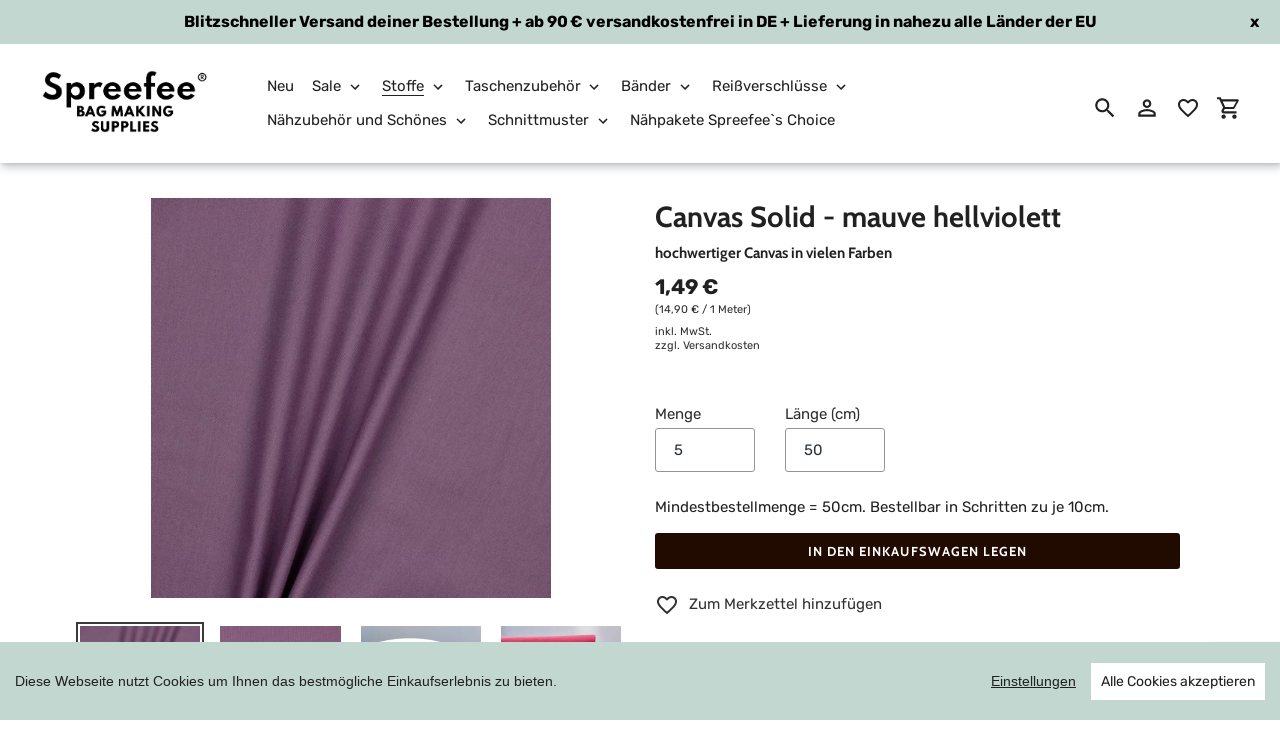

--- FILE ---
content_type: text/html; charset=utf-8
request_url: https://www.spreefee-bags.com/collections/canvas/products/canvas-solid-uni-aqua-hochwertiger-canvas-uni-mauve
body_size: 24890
content:
<!doctype html>
<html class="no-js" lang="de">
<head>
  <meta charset="utf-8">
  <meta name="viewport" content="width=device-width,initial-scale=1">
  <meta name="theme-color" content="#210a00">
  <link rel="canonical" href="https://www.spreefee-bags.com/products/canvas-solid-uni-aqua-hochwertiger-canvas-uni-mauve">

  
    <link rel="shortcut icon" href="//img.versacommerce.io/resize=32x32/canvas=0/++/static-1.versacommerce.de//green-muffin-62_versacommerce_de/designs/astor-by-arit/assets/favicon_vydcgc.png" type="image/png">
  <title>Canvas Uni + Taschen nähen +  Taschenstoff I Spreefee&nbsp;&ndash;&nbsp;Spreefee - bag making supplies</title>

  
    <meta name="description" content="Taschenstoff Canvas uni mauve + Stoffe + Reißverschlüsse + Taschenzubehör + Spreefee bag making supplies">
  

  

  <!-- /snippets/social-meta-tags.liquid -->






<meta property="og:site_name" content="Spreefee - bag making supplies">
<meta property="og:url" content="https://www.spreefee-bags.com/products/canvas-solid-uni-aqua-hochwertiger-canvas-uni-mauve">
<meta property="og:title" content="Canvas Uni + Taschen nähen +  Taschenstoff I Spreefee">
<meta property="og:type" content="product">
<meta property="og:description" content="Taschenstoff Canvas uni mauve + Stoffe + Reißverschlüsse + Taschenzubehör + Spreefee bag making supplies">

  <meta property="og:price:amount" content="1,49">
  <meta property="og:price:currency" content="EUR">

<meta property="og:image" content="http://img.versacommerce.io/resize=1200x1200/canvas=0/++/assets.versacommerce.de/images/5cc764f60be1e72d8ccb51402dbd39129ae94039.JPG"><meta property="og:image" content="http://img.versacommerce.io/resize=1200x1200/canvas=0/++/assets.versacommerce.de/images/1a7b764df94df542ea537a9e5c400f54407b89b9.JPG"><meta property="og:image" content="http://img.versacommerce.io/resize=1200x1200/canvas=0/++/assets.versacommerce.de/images/45cd3906b20c93e4c72d22d6a5f688bff0322210.jpg">
<meta property="og:image:secure_url" content="https://img.versacommerce.io/resize=1200x1200/canvas=0/++/assets.versacommerce.de/images/5cc764f60be1e72d8ccb51402dbd39129ae94039.JPG"><meta property="og:image:secure_url" content="https://img.versacommerce.io/resize=1200x1200/canvas=0/++/assets.versacommerce.de/images/1a7b764df94df542ea537a9e5c400f54407b89b9.JPG"><meta property="og:image:secure_url" content="https://img.versacommerce.io/resize=1200x1200/canvas=0/++/assets.versacommerce.de/images/45cd3906b20c93e4c72d22d6a5f688bff0322210.jpg">


<meta name="twitter:card" content="summary_large_image">
<meta name="twitter:title" content="Canvas Uni + Taschen nähen +  Taschenstoff I Spreefee">
<meta name="twitter:description" content="Taschenstoff Canvas uni mauve + Stoffe + Reißverschlüsse + Taschenzubehör + Spreefee bag making supplies">


  <link href="//static-3.versacommerce.de/green-muffin-62_versacommerce_de/designs/astor-by-arit/assets/shariff/shariff.complete.css?222338" rel="stylesheet" type="text/css" media="all"/>
  <link href="//static-3.versacommerce.de/green-muffin-62_versacommerce_de/designs/astor-by-arit/assets/theme.css?222338" rel="stylesheet" type="text/css" media="all"/>

  <script src="https://ajax.googleapis.com/ajax/libs/jquery/1.9.1/jquery.min.js"></script>
  <script>
    const theme = {
      strings: {
        addToCart: "In den Einkaufswagen legen",
        soldOut: "Ausverkauft",
        unavailable: "Nicht verfügbar",
        regularPrice: "Normaler Preis",
        sale: "Angebot",
        showMore: "Mehr anzeigen",
        showLess: "Weniger anzeigen",
        addressError: "Kann die Adresse nicht finden",
        addressNoResults: "Keine Ergebnisse für diese Adresse",
        addressQueryLimit: "Sie haben die Google- API-Nutzungsgrenze überschritten. Betrachten wir zu einem \u003Ca href=\"https:\/\/developers.google.com\/maps\/premium\/usage-limits\"\u003EPremium-Paket\u003C\/a\u003E zu aktualisieren.",
        authError: "Es gab ein Problem bei Google Maps Konto zu authentifizieren.",
        newWindow: "\u00d6ffnet ein neues Fenster.",
        external: "\u00d6ffnet externe Webseite.",
        newWindowExternal: "\u00d6ffnet externe Webseite in einem neuen Fenster."
      },
      moneyFormat: "{{amount}} \u20ac"
    };
    const shop = {
      served_zipcodes: []
    };

    document.documentElement.className = document.documentElement.className.replace('no-js', 'js');
  </script>


  <!--[if (lte IE 9) ]><script src="//static-4.versacommerce.de/green-muffin-62_versacommerce_de/designs/astor-by-arit/assets/match-media.min.js?222338" type="text/javascript"></script><![endif]--><!--[if (gt IE 9)|!(IE)]><!--><script src="//static-1.versacommerce.de/green-muffin-62_versacommerce_de/designs/astor-by-arit/assets/lazysizes.js?222338" async="async"></script><!--<![endif]-->
  <!--[if lte IE 9]><script src="//static-3.versacommerce.de/green-muffin-62_versacommerce_de/designs/astor-by-arit/assets/lazysizes.min.js?222338"></script><![endif]-->

  <!--[if (gt IE 9)|!(IE)]><!--><script src="//static-4.versacommerce.de/green-muffin-62_versacommerce_de/designs/astor-by-arit/assets/vendor.js?222338" defer="defer"></script><!--<![endif]-->
  <!--[if lte IE 9]><script src="//static-4.versacommerce.de/green-muffin-62_versacommerce_de/designs/astor-by-arit/assets/vendor.js?222338"></script><![endif]-->

  <!--[if (gt IE 9)|!(IE)]><!--><script src="//static-1.versacommerce.de/green-muffin-62_versacommerce_de/designs/astor-by-arit/assets/theme.js?222338" defer="defer"></script><!--<![endif]-->
  <!--[if lte IE 9]><script src="//static-1.versacommerce.de/green-muffin-62_versacommerce_de/designs/astor-by-arit/assets/theme.js?222338"></script><![endif]-->

  <script type="text/javascript">
  var Shopify = Shopify || {};
  Shopify.shop = "www.spreefee-bags.com";
  Shopify.locale = "de";
  Shopify.routes = Shopify.routes || {};
  Shopify.routes.root = "/";
  Shopify.designMode = window.self !== window.top;
  Shopify.currency = { active: "EUR", rate: '1.0' };
  Shopify.loadFeatures = function(features) {
    if (Array.isArray(features)) {
      features.forEach(function(feature) {
        console.log('Loading feature:', feature.name, 'version:', feature.version);
        if (typeof feature.onLoad === 'function') {
          feature.onLoad();
        }
      });
    }
  };
</script>
<script type="module">!function(o){(o.Shopify=o.Shopify||{}).modules=!0}(window);</script>
<link rel="stylesheet" href="//www.spreefee-bags.com/assets/shopify-compatibility.css">
<script type="application/json" id="all-sections-schemas">
  [{"name":{"de":"Produktseiten","en":"Produktseiten"},"settings":[{"type":"select","id":"image_size","label":{"de":"Foto-Gr\u00f6\u00dfe","en":"Foto-Gr\u00f6\u00dfe"},"options":[{"value":"small","label":{"de":"Klein","en":"Klein"}},{"value":"medium","label":{"de":"Mittel","en":"Mittel"}},{"value":"large","label":{"de":"Gro\u00df","en":"Gro\u00df"}}],"default":"medium"},{"type":"checkbox","id":"show_quantity_selector","label":{"de":"Quantit\u00e4ts-Auswahl anzeigen","en":"Quantit\u00e4ts-Auswahl anzeigen"},"default":false},{"type":"checkbox","id":"show_variant_labels","label":{"de":"Varianten-Etiketten anzeigen","en":"Varianten-Etiketten anzeigen"},"default":true},{"type":"checkbox","id":"show_sku","label":{"de":"Artikelnummer anzeigen","en":"Artikelnummer anzeigen"},"default":false},{"type":"checkbox","id":"show_vendor","label":{"de":"Lieferanten anzeigen","en":"Lieferanten anzeigen"},"default":false},{"type":"checkbox","id":"show_share_buttons","label":{"de":"Buttons f\u00fcr Social Media anzeigen","en":"Buttons f\u00fcr Social Media anzeigen"},"default":true},{"type":"checkbox","id":"add_single_properties_to_cart","label":{"de":"Feste Attribute im Warenkorb und in der Bestellung anzeigen","en":"Feste Attribute im Warenkorb und in der Bestellung anzeigen"},"default":false},{"type":"checkbox","id":"enable_image_zoom","label":{"de":"Foto-Zoom zulassen","en":"Foto-Zoom zulassen"},"default":true},{"type":"checkbox","id":"show_paypal_button","label":{"de":"PayPal Button auf Produktseite anzeigen","en":"PayPal Button auf Produktseite anzeigen"},"default":false}]}]
</script>
<link rel="stylesheet" href="//static-1.versacommerce.de/green-muffin-62_versacommerce_de/designs/astor-by-arit/compiled_assets/styles.css">
<script type="text/javascript" id="__st">
  var __st={"pageurl":"www.spreefee-bags.com/collections/canvas/products/canvas-solid-uni-aqua-hochwertiger-canvas-uni-mauve"};
</script>

  <script src="//static-3.versacommerce.de/green-muffin-62_versacommerce_de/designs/astor-by-arit/assets/jquery.touchSwipe.min.js?222338" type="text/javascript"></script>
  <script src="//static-3.versacommerce.de/green-muffin-62_versacommerce_de/designs/astor-by-arit/assets/shariff/shariff.min.js?222338" type="text/javascript"></script>

  <!-- START custom-css -->
  <style type="text/css" media="screen">
    
  </style>
  <!-- END custom-css -->

  <!-- START custom-html -->
  
  <!-- END custom-html -->

<script src="https://www.google.com/recaptcha/api.js?render=6Lczx8wrAAAAACpDMJBV1NQ2EJdAEM9DeWD1dlC5"></script>

<script>
  window.onload = function() {
    grecaptcha.ready(function() {
      var inputs = document.querySelectorAll('input[name="g-recaptcha-response"]');
      var active_recapcha_actions = ["registration", "contact", "newsletter", "gdpr_email"]

      inputs.forEach(function(input) {
        var action = input.getAttribute('data-action');
        if (active_recapcha_actions.includes(action)) {
          grecaptcha.execute('6Lczx8wrAAAAACpDMJBV1NQ2EJdAEM9DeWD1dlC5', {action: action}).then(function(token) {
              input.value = token;
          });
        }
      });
    });
  }
</script>
<script src="/javascripts/cookieconsent.js"> </script>

<script>
  window.CookieConsent.init({
    // More link URL on bar
    modalMainTextMoreLink: "",
    // How lond to wait until bar comes up
    barTimeout: 1000,
    // Look and feel
    theme: {
      barColor: "#c2d7d0",
      barTextColor: "#212121",
      barMainButtonColor: "#FFF",
      barMainButtonTextColor: "#212121",
      modalMainButtonColor: "#c2d7d0",
      modalMainButtonTextColor: "#212121",
    },
    language: {
      // Current language
      current: 'en',
      locale: {
        en: {
          barMainText: 'Diese Webseite nutzt Cookies um Ihnen das bestmögliche Einkaufserlebnis zu bieten.',
          barLinkSetting: 'Einstellungen',
          barBtnAcceptAll: 'Alle Cookies akzeptieren',
          modalMainTitle: 'Cookie Einstellungen',
          modalMainText: 'Auf dieser Website nutzen wir Cookies und vergleichbare Funktionen zur Verarbeitung von Endgeräteinformationen und personenbezogenen Daten. Die Verarbeitung dient der Einbindung von Inhalten, externen Diensten und Elementen Dritter, der statistischen Analyse/Messung, personalisierten Werbung sowie der Einbindung sozialer Medien. Je nach Funktion werden dabei Daten an Dritte weitergegeben und von diesen verarbeitet. Diese Einwilligung ist freiwillig.',
          modalBtnSave: 'Speichern',
          modalBtnAcceptAll: 'Alle Cookies akzeptieren',
          modalAffectedSolutions: 'Betroffene Anwendungen:',
          learnMore: 'Mehr...',
          on: 'Ein',
          off: 'Aus',
        }
      }
    },
    // List all the categories you want to display
    categories: {
      // Unique name
      // This probably will be the default category
      necessary: {
        // The cookies here are necessary and category cant be turned off.
        // Wanted config value  will be ignored.
        needed: true,
        // The cookies in this category will be let trough.
        // This probably should be false if not necessary category
        wanted: true,
        // If the checkbox is on or off at first run.
        checked: true,
        // Language settings for categories
        language: {
          locale: {
            en: {
              name: 'Notwendige Cookies',
              description: 'Die Cookies in dieser Kategorie sind technisch notwendig für den Betrieb dieser Webseite.',
            }
          }
        }
      },
      analytics: {
        // The cookies here are necessary and category cant be turned off.
        // Wanted config value  will be ignored.
        needed: false,
        // The cookies in this category will be let trough.
        // This probably should be false if not necessary category
        wanted: false,
        // If the checkbox is on or off at first run.
        checked: false,
        // Language settings for categories
        language: {
          locale: {
            en: {
              name: 'Analyse',
              description: 'Diese Cookies werden genutzt um Benutzerverhalten zu analysieren, damit wir unsere Webseite noch besser machen können.',
            }
          }
        }
      },
      ads: {
        // The cookies here are necessary and category cant be turned off.
        // Wanted config value  will be ignored.
        needed: false,
        // The cookies in this category will be let trough.
        // This probably should be false if not necessary category
        wanted: false,
        // If the checkbox is on or off at first run.
        checked: false,
        // Language settings for categories
        language: {
          locale: {
            en: {
              name: 'Anzeigen / Marketing',
              description: 'Diese Cookies ermöglichen personalisierte Werbung oder Marketing.',
            }
          }
        }
      }
    },
    // List actual services here
    services: {
      stripe: {
        category: 'necessary',
        type: 'dynamic-script',
        search: 'stripe',
        cookies: [
          {
            name: '__stripe_sid',
            domain: `.${window.location.hostname}`
          },
          {
            name: '__stripe_mid',
            domain: `.${window.location.hostname}`
          }
        ],
        language: {
          locale: {
            en: {
              name: 'Stripe'
            }
          }
        }
      },
      // Unique name
      

      

      

      

      

      
      

    }
  });

  </script>



<script>
document.addEventListener("DOMContentLoaded", function() {
  const privacyPolicyElement = document.createElement("a");
  const newContent = document.createTextNode("");
  privacyPolicyElement.appendChild(newContent);
  privacyPolicyElement.title = "privacy policy";
  privacyPolicyElement.href= "https://www.spreefee-bags.com/";
  const textElement = document.querySelector("#cconsent-bar .ccb__wrapper .ccb__left");
  textElement.appendChild(privacyPolicyElement);
});
</script>

<style>
#cconsent-bar > div.ccb__wrapper > div.ccb__right > div.ccb__button {
  display: flex;
  align-items: baseline;
}
  
#cconsent-bar button {
  margin: 0; /* add this */
}
</style>
<!-- Google tag (gtag.js) -->
<script async src="https://www.googletagmanager.com/gtag/js?id=G-3JRCRMMJ73"></script>
<script>
  window.dataLayer = window.dataLayer || [];
  function gtag(){dataLayer.push(arguments);}
  gtag('js', new Date());

  gtag('config', 'G-3JRCRMMJ73');
  

  
   
   
     
     
     

        gtag('event', 'view_item', {
            "currency": 'EUR',
            
              'value': '1.49',
            
            "items": [
              
            ]
        });

        document.addEventListener('DOMContentLoaded', function() {
          let addToCartForm = document.querySelector('form[action$="/cart/add"]');
          addToCartForm.addEventListener("submit", (event) => {
            //console.log("addtocart event triggered");
            gtag('event', 'add_to_cart', {
              "currency": 'EUR',
              
                'value': '1.49',
                
                "items": [
                  
                ]
            });
          });
        });
     
    
  
</script>
<script>
  document.addEventListener("DOMContentLoaded", function() {
    try {
      if (window !== window.parent) {
        var hasContentForIndex = "product" == "index";
        var hasContentForPage = "product" == "page";
        var hasContentForProduct = "product" == "product";

        var hasContentForNotFoundTemplate = "product" == "404";
        var hasContentForArticle = "product" == "article";
        var hasContentForBlog = "product" == "blog";
        var hasContentForCart = "product" == "cart";
        var hasContentForCollection = "product" == "collection";
        var hasContentForAccount = "product" == "account";
        var hasContentForActivateAccount = "product" == "activate-account";
        var hasContentForAddresses = "product" == "addresses";
        var hasContentForLogin = "product" == "login";
        var hasContentForOrder = "product" == "order";
        var hasContentForRegister = "product" == "register";
        var hasContentForResetPassword = "product" == "reset-password";
        var hasContentForOrder = "product" == "order";
        var hasContentForListCollections = "product" == "list-collections";
        var hasContentForSearch = "product" == "search";
        
        var templateSuffix = ""
        var templateName = "product";

        var sectionIds = [];
        var sections = document.getElementsByClassName("shopify-section");

        for (i = 0; i < sections.length; i++) {
            var section = sections[i];
            var sectionId = section.getAttribute("data-section-file-name");
          
            var hasSubstringClass = false;
            var classNames = section.className.split(' ');
   
            for (var t = 0; t < classNames.length; t++) {
              if (classNames[t].includes('shopify-section-group')) {
                hasSubstringClass = true;
                break;
              }
            }

            if (!sectionId) {
              sectionId = section.getAttribute("data-section-id");
            }

            if (sectionId && (hasSubstringClass == false)) {
                sectionIds.push(sectionId);
            }
        }

        var uniqueSectionIds = sectionIds.filter(function(sectionId, index, self) {
            return index == self.indexOf(sectionId);
        });
				console.log(uniqueSectionIds);

        window.VERSACOMMERCE_SECTIONS = {staticSections: uniqueSectionIds, hasContentForIndex: hasContentForIndex, hasContentForPage: hasContentForPage, hasContentForProduct: hasContentForProduct,
          hasContentForNotFoundTemplate: hasContentForNotFoundTemplate, hasContentForArticle: hasContentForArticle, hasContentForBlog: hasContentForBlog, hasContentForCart: hasContentForCart,
          hasContentForCollection: hasContentForCollection, hasContentForAccount: hasContentForAccount, hasContentForActivateAccount: hasContentForActivateAccount, hasContentForAddresses: hasContentForAddresses,
          hasContentForLogin: hasContentForLogin, hasContentForOrder: hasContentForOrder, hasContentForRegister: hasContentForRegister, hasContentForResetPassword: hasContentForResetPassword,
          hasContentForOrder: hasContentForOrder, hasContentForListCollections: hasContentForListCollections, hasContentForSearch: hasContentForSearch, 
          templateSuffix: templateSuffix, templateName: templateName
        };
        window.VERSACOMMERCE_SECTION_URLS = {
            "Home": "green-muffin-62.versacommerce.de",
            "Produkt": "green-muffin-62.versacommerce.de/products/vlieseline-g700-gewebeeinlage-buegelvlies-weiss-freudenberg",
            "Produktgruppe": "green-muffin-62.versacommerce.de/collections/apexcarry-bag-i-in-complete-stitches-i-spreefee-handmade-bags",
            "Warenkorb": "green-muffin-62.versacommerce.de/cart"
        };

        if (window.console) {
            console.debug("uniqueSectionIds: " + uniqueSectionIds);
            console.debug("hasContentForIndex: " + hasContentForIndex);
            console.debug("hasContentForPage: " + hasContentForPage);
        }
          window.parent.postMessage({cmd: "filter-sections", args: window.VERSACOMMERCE_SECTIONS}, "*");
          window.parent.postMessage({cmd: "create-urls", args: window.VERSACOMMERCE_SECTION_URLS}, "*");
      }

    }
    catch(error) {}
  });
</script></head>

<body class="template-product with-fixed-header">
  

  

  <a class="in-page-link visually-hidden skip-link" href="#MainContent">Direkt zum Inhalt</a>

  <div id="SearchDrawer" class="m-search drawer drawer--top" role="dialog" aria-modal="true" aria-label="Suchen">
    <div class="m-search__table">
      <div class="m-search__table-cell m-search__form-wrapper">
        <form class="search m-search__form" action="/search" method="get" role="search">
          <input class="search__input m-search__input" type="search" name="q" value="" placeholder="Suchen" aria-label="Suchen">
          <button class="m-search__submit search__submit btn--link" type="submit">
            <svg aria-hidden="true" focusable="false" role="presentation" class="m-icon m-icon--search" viewBox="0 0 24 24"><path d="m9.5 3c3.59 0 6.5 2.91 6.5 6.5 0 1.61-.59 3.09-1.56 4.23l.27.27h.79l5 5-1.5 1.5-5-5v-.79l-.27-.27c-1.14.97-2.62 1.56-4.23 1.56-3.59 0-6.5-2.91-6.5-6.5s2.91-6.5 6.5-6.5m0 2c-2.5 0-4.5 2-4.5 4.5s2 4.5 4.5 4.5 4.5-2 4.5-4.5-2-4.5-4.5-4.5z"/></svg>

            <span class="m-icon__fallback-text">Suchen</span>
          </button>
        </form>
      </div>
      <div class="m-search__table-cell text-right">
        <button type="button" class="btn--link m-search__close js-drawer-close">
					<svg aria-hidden="true" focusable="false" role="presentation" class="m-icon m-icon--close" viewBox="0 0 24 24"><path d="M19,6.41L17.59,5L12,10.59L6.41,5L5,6.41L10.59,12L5,17.59L6.41,19L12,13.41L17.59,19L19,17.59L13.41,12L19,6.41Z" /></svg>

          <span class="m-icon__fallback-text">Schließen (esc)</span>
        </button>
      </div>
    </div>
	</div>

  <div id='shopify-section-header' class='shopify-section ' data-section-id='header' data-section-file-name='header' data-theme-editor-section='{&quot;id&quot;:&quot;header&quot;,&quot;type&quot;:&quot;TODO&quot;,&quot;hidden&quot;:false}'><header class="astor-header" data-section-id="header" data-section-type="header-section" role="banner" style="min-height: 104px;">
	
	
		<style>
			.astor-header-announcement {
				background-color: #c2d7d0;
				color: #000;
			}

			.astor-header-announcement--link:hover {
				

				color: #000;
				
					
					background-color: #a4c3b9;
				
			}
		</style>

		
			<div class="astor-header-announcement">
				<div class="m-text-announcement">Blitzschneller Versand deiner Bestellung + ab 90 € versandkostenfrei in DE + Lieferung in nahezu alle Länder der EU</div>
				<div><span class="x-close-button">x</span></div>
			</div>
		
	


<script>
	$(document).ready(function(){
	  $(".x-close-button").click(function() {
	    $(".astor-header-announcement").fadeOut("slow");
	  });
	});
</script>


	<div class="astor-header__inner">
		<div class="astor-header__bar">
			<h1 class="astor-header__brand h2">
				
				
				
				

				
					<a href="/">
						
							<img src="//img.versacommerce.io/resize=x190/canvas=0/++/static-1.versacommerce.de//green-muffin-62_versacommerce_de/designs/astor-by-arit/assets/logo_hda6ij.png" srcset="//img.versacommerce.io/resize=x190/canvas=0/++/static-1.versacommerce.de//green-muffin-62_versacommerce_de/designs/astor-by-arit/assets/logo_hda6ij.png 1x, //img.versacommerce.io/resize=x380/canvas=0/++/static-1.versacommerce.de//green-muffin-62_versacommerce_de/designs/astor-by-arit/assets/logo_hda6ij.png 2x" alt="Spreefee - bag making supplies" style="max-width: 190px;">
							
						
					</a>
				
			</h1>

			<nav class="astor-nav" id="AccessibleNav" role="navigation">
				<ul class="site-nav list--inline " id="SiteNav">
  

    
      <li >
        <a href="/collections/neu" class="site-nav__link site-nav__link--main">
          <span class="site-nav__label">Neu</span>
        </a>
      </li>
    
  

    
      <li class="flex site-nav--has-dropdown ">
        <ul>
          <li class="site-nav__dropdown-toggler ">
            <a href="/collections/sale-komplett" class="site-nav__link site-nav__link--main">
              <span class="site-nav__label">Sale</span><svg aria-hidden="true" focusable="false" role="presentation" class="m-icon m-icon--chevron-down" viewBox="0 0 24 24"><path d="M7.41,8.58L12,13.17L16.59,8.58L18,10L12,16L6,10L7.41,8.58Z" /></svg>

            </a>
            <div class="site-nav__dropdown" id="SiteNavLabel-sale">
              
                <ul>
                  
                    <li>
                      <a href="/collections/sale" class="site-nav__link site-nav__child-link" data-active-child-link="">
                        <span class="site-nav__label">Sale</span>
                      </a>
                    </li>
                  
                    <li>
                      <a href="/collections/reststuecke" class="site-nav__link site-nav__child-link" data-active-child-link="">
                        <span class="site-nav__label">Reststücke</span>
                      </a>
                    </li>
                  
                    <li>
                      <a href="/collections/taschenstoffe-im-wochenangebot" class="site-nav__link site-nav__child-link site-nav__link--last" data-active-child-link="">
                        <span class="site-nav__label">Taschenstoffe im Wochenangebot</span>
                      </a>
                    </li>
                  
                </ul>
              
            </div>
          </li>
        </ul>
      </li>
    
  

    
      <li class="flex site-nav--has-dropdown ">
        <ul>
          <li class="site-nav__dropdown-toggler site-nav--active">
            <a href="/collections/stoffe" class="site-nav__link site-nav__link--main site-nav__link--active">
              <span class="site-nav__label">Stoffe</span><svg aria-hidden="true" focusable="false" role="presentation" class="m-icon m-icon--chevron-down" viewBox="0 0 24 24"><path d="M7.41,8.58L12,13.17L16.59,8.58L18,10L12,16L6,10L7.41,8.58Z" /></svg>

            </a>
            <div class="site-nav__dropdown" id="SiteNavLabel-stoffe">
              
                <ul class="site-nav list--inline " id="SiteThreeLevelNav-stoffe">
                  
                    
                      <li class="flex site-nav--has-dropdown  site-nav--active">
                          <ul>
                            <li class="site-nav__dropdown-toggler">
                              <a href="/collections/canvas"class="site-nav__link site-nav__link--main site-nav__link--button site-nav__link--active" type="button" aria-haspopup="true" aria-expanded="false" aria-controls="SiteThreeLevelNavLabel-stoffe-canvas">
                                <span class="site-nav__label">Canvas</span></span><svg aria-hidden="true" focusable="false" role="presentation" class="m-icon m-icon--chevron-down" viewBox="0 0 24 24"><path d="M7.41,8.58L12,13.17L16.59,8.58L18,10L12,16L6,10L7.41,8.58Z" /></svg>

                              </a>

                              <div class="site-nav__dropdown site-nav__dropdown--three-level" id="SiteThreeLevelNavLabel-stoffe-canvas">
                                
                                  <ul>
                                    
                                      <li>
                                        <a href="/collections/canvas-gemustert" class="site-nav__link site-nav__child-link" data-active-child-link="">
                                          <span class="site-nav__label">Canvas gemustert</span>
                                        </a>
                                      </li>
                                    
                                      <li>
                                        <a href="/collections/canvas-uni" class="site-nav__link site-nav__child-link site-nav__link--last" data-active-child-link="">
                                          <span class="site-nav__label">Canvas / Twill Uni</span>
                                        </a>
                                      </li>
                                    
                                  </ul>
                                
                              </div>
                            </li>
                          </ul>
                        </li>
                      
                    
                      <li class="flex site-nav--has-dropdown ">
                          <ul>
                            <li class="site-nav__dropdown-toggler">
                              <a href="/collections/baumwolle-webware"class="site-nav__link site-nav__link--main site-nav__link--button" type="button" aria-haspopup="true" aria-expanded="false" aria-controls="SiteThreeLevelNavLabel-stoffe-baumwolle">
                                <span class="site-nav__label">Baumwolle</span></span><svg aria-hidden="true" focusable="false" role="presentation" class="m-icon m-icon--chevron-down" viewBox="0 0 24 24"><path d="M7.41,8.58L12,13.17L16.59,8.58L18,10L12,16L6,10L7.41,8.58Z" /></svg>

                              </a>

                              <div class="site-nav__dropdown site-nav__dropdown--three-level" id="SiteThreeLevelNavLabel-stoffe-baumwolle">
                                
                                  <ul>
                                    
                                      <li>
                                        <a href="/collections/baumwolle-gemustert" class="site-nav__link site-nav__child-link" data-active-child-link="">
                                          <span class="site-nav__label">Baumwolle gemustert</span>
                                        </a>
                                      </li>
                                    
                                      <li>
                                        <a href="/collections/basics" class="site-nav__link site-nav__child-link" data-active-child-link="">
                                          <span class="site-nav__label">Basicstoffe</span>
                                        </a>
                                      </li>
                                    
                                      <li>
                                        <a href="/collections/baumwolle-uni" class="site-nav__link site-nav__child-link site-nav__link--last" data-active-child-link="">
                                          <span class="site-nav__label">Baumwolle uni</span>
                                        </a>
                                      </li>
                                    
                                  </ul>
                                
                              </div>
                            </li>
                          </ul>
                        </li>
                      
                    
                      
                        <li>
                          <a href="/collections/kunstleder" class="site-nav__link site-nav__child-link" data-active-child-link="">
                            <span class="site-nav__label">Kunstleder </span>
                          </a>
                        </li>
                      
                    
                      <li class="flex site-nav--has-dropdown ">
                          <ul>
                            <li class="site-nav__dropdown-toggler">
                              <a href="/collections/beschichtete-stoffe"class="site-nav__link site-nav__link--main site-nav__link--button" type="button" aria-haspopup="true" aria-expanded="false" aria-controls="SiteThreeLevelNavLabel-stoffe-beschichtete-stoffe">
                                <span class="site-nav__label">beschichtete Stoffe</span></span><svg aria-hidden="true" focusable="false" role="presentation" class="m-icon m-icon--chevron-down" viewBox="0 0 24 24"><path d="M7.41,8.58L12,13.17L16.59,8.58L18,10L12,16L6,10L7.41,8.58Z" /></svg>

                              </a>

                              <div class="site-nav__dropdown site-nav__dropdown--three-level" id="SiteThreeLevelNavLabel-stoffe-beschichtete-stoffe">
                                
                                  <ul>
                                    
                                      <li>
                                        <a href="/collections/oilskin-gewachster-canvas" class="site-nav__link site-nav__child-link" data-active-child-link="">
                                          <span class="site-nav__label">Oilskin / gewachster Canvas</span>
                                        </a>
                                      </li>
                                    
                                      <li>
                                        <a href="/collections/beschichteter-leinen-wachstuch" class="site-nav__link site-nav__child-link" data-active-child-link="">
                                          <span class="site-nav__label">beschichteter Leinen / Wachstuch</span>
                                        </a>
                                      </li>
                                    
                                      <li>
                                        <a href="/collections/canvas-waterproof" class="site-nav__link site-nav__child-link site-nav__link--last" data-active-child-link="">
                                          <span class="site-nav__label">Canvas Waterproof</span>
                                        </a>
                                      </li>
                                    
                                  </ul>
                                
                              </div>
                            </li>
                          </ul>
                        </li>
                      
                    
                      
                        <li>
                          <a href="/collections/sonstige-taschenstoffe" class="site-nav__link site-nav__child-link" data-active-child-link="">
                            <span class="site-nav__label">sonstige Taschenstoffe</span>
                          </a>
                        </li>
                      
                    
                      <li class="flex site-nav--has-dropdown ">
                          <ul>
                            <li class="site-nav__dropdown-toggler">
                              <a href="/collections/stoffe"class="site-nav__link site-nav__link--main site-nav__link--button" type="button" aria-haspopup="true" aria-expanded="false" aria-controls="SiteThreeLevelNavLabel-stoffe-stoffe-nach-kollektionen">
                                <span class="site-nav__label">Stoffe nach Kollektionen</span></span><svg aria-hidden="true" focusable="false" role="presentation" class="m-icon m-icon--chevron-down" viewBox="0 0 24 24"><path d="M7.41,8.58L12,13.17L16.59,8.58L18,10L12,16L6,10L7.41,8.58Z" /></svg>

                              </a>

                              <div class="site-nav__dropdown site-nav__dropdown--three-level" id="SiteThreeLevelNavLabel-stoffe-stoffe-nach-kollektionen">
                                
                                  <ul>
                                    
                                      <li>
                                        <a href="/collections/reimagined-landscapes-i-ruby-star-society" class="site-nav__link site-nav__child-link" data-active-child-link="">
                                          <span class="site-nav__label">Reimagined Landscapes I Ruby Star Society</span>
                                        </a>
                                      </li>
                                    
                                      <li>
                                        <a href="/collections/snail-mail-i-cloud9" class="site-nav__link site-nav__child-link" data-active-child-link="">
                                          <span class="site-nav__label">Snail Mail I Cloud9 </span>
                                        </a>
                                      </li>
                                    
                                      <li>
                                        <a href="/collections/rising-sun-i-loes-van-oosten" class="site-nav__link site-nav__child-link" data-active-child-link="">
                                          <span class="site-nav__label">Rising Sun I Loes van Oosten</span>
                                        </a>
                                      </li>
                                    
                                      <li>
                                        <a href="/collections/washi-plus-i-ruby-star-society" class="site-nav__link site-nav__child-link" data-active-child-link="">
                                          <span class="site-nav__label">Washi Plus I Ruby Star Society</span>
                                        </a>
                                      </li>
                                    
                                      <li>
                                        <a href="/collections/see-you-at-six-winter-2025" class="site-nav__link site-nav__child-link" data-active-child-link="">
                                          <span class="site-nav__label">See You at Six Winter 2025</span>
                                        </a>
                                      </li>
                                    
                                      <li>
                                        <a href="/collections/night-owl-i-gingiber" class="site-nav__link site-nav__child-link" data-active-child-link="">
                                          <span class="site-nav__label">Night Owl I Gingiber</span>
                                        </a>
                                      </li>
                                    
                                      <li>
                                        <a href="/collections/hello-alice-i-ruby-star-society" class="site-nav__link site-nav__child-link" data-active-child-link="">
                                          <span class="site-nav__label">Hello Alice | Ruby Star Society </span>
                                        </a>
                                      </li>
                                    
                                      <li>
                                        <a href="/collections/best-day-ever-ruby-star-society" class="site-nav__link site-nav__child-link" data-active-child-link="">
                                          <span class="site-nav__label">Best Day Ever I Ruby Star Society</span>
                                        </a>
                                      </li>
                                    
                                      <li>
                                        <a href="/collections/orchard-run-i-anna-graham-noodlehead" class="site-nav__link site-nav__child-link" data-active-child-link="">
                                          <span class="site-nav__label">Orchard Run I Noodlehead </span>
                                        </a>
                                      </li>
                                    
                                      <li>
                                        <a href="/collections/under-the-apple-tree-2025-loes-van-oosten" class="site-nav__link site-nav__child-link" data-active-child-link="">
                                          <span class="site-nav__label">Under the Apple Tree 2025 I Loes van Oosten</span>
                                        </a>
                                      </li>
                                    
                                      <li>
                                        <a href="/collections/urban-whisper-mochi-linen-i-zen-chic" class="site-nav__link site-nav__child-link" data-active-child-link="">
                                          <span class="site-nav__label">Urban Whisper Mochi Linen I Zen Chic</span>
                                        </a>
                                      </li>
                                    
                                      <li>
                                        <a href="/collections/simply-cozy-i-zen-chic" class="site-nav__link site-nav__child-link" data-active-child-link="">
                                          <span class="site-nav__label">Simply Cozy I Zen Chic</span>
                                        </a>
                                      </li>
                                    
                                      <li>
                                        <a href="/collections/canvas-collective-i-cloud9-fabrics" class="site-nav__link site-nav__child-link" data-active-child-link="">
                                          <span class="site-nav__label">Canvas Collective I Cloud9</span>
                                        </a>
                                      </li>
                                    
                                      <li>
                                        <a href="/collections/salutations-i-ruby-star-society" class="site-nav__link site-nav__child-link" data-active-child-link="">
                                          <span class="site-nav__label">Salutations I Ruby Star Society</span>
                                        </a>
                                      </li>
                                    
                                      <li>
                                        <a href="/collections/strawberry-2025-i-ruby-star-society" class="site-nav__link site-nav__child-link" data-active-child-link="">
                                          <span class="site-nav__label">Strawberry I Ruby Star Society</span>
                                        </a>
                                      </li>
                                    
                                      <li>
                                        <a href="/collections/fern-grove-i-leah-duncan-for-cloud9" class="site-nav__link site-nav__child-link" data-active-child-link="">
                                          <span class="site-nav__label">Fern Grove I Cloud9 </span>
                                        </a>
                                      </li>
                                    
                                      <li>
                                        <a href="/collections/spreefee-x-loes-van-oosten" class="site-nav__link site-nav__child-link" data-active-child-link="">
                                          <span class="site-nav__label">Graphic Nature I Spreefee x Loes</span>
                                        </a>
                                      </li>
                                    
                                      <li>
                                        <a href="/collections/sleepy-hollows-i-cloud9" class="site-nav__link site-nav__child-link" data-active-child-link="">
                                          <span class="site-nav__label">Sleepy Hollows I Cloud9</span>
                                        </a>
                                      </li>
                                    
                                      <li>
                                        <a href="/collections/checkmate-checkers-i-fableism-supply-co" class="site-nav__link site-nav__child-link site-nav__link--last" data-active-child-link="">
                                          <span class="site-nav__label">Checkmate Checkers I Fableism Supply Co.</span>
                                        </a>
                                      </li>
                                    
                                  </ul>
                                
                              </div>
                            </li>
                          </ul>
                        </li>
                      
                    
                      
                        <li>
                          <a href="/collections/fat-quarter-stoffpakete" class="site-nav__link site-nav__child-link" data-active-child-link="">
                            <span class="site-nav__label">Fat Quarter Stoffpakete</span>
                          </a>
                        </li>
                      
                    
                      
                        <li>
                          <a href="/collections/biostoffe" class="site-nav__link site-nav__child-link site-nav__link--last" data-active-child-link="">
                            <span class="site-nav__label">Bio-Taschenstoffe</span>
                          </a>
                        </li>
                      
                    
                  
                </ul>

              
            </div>
          </li>
        </ul>
      </li>
    
  

    
      <li class="flex site-nav--has-dropdown ">
        <ul>
          <li class="site-nav__dropdown-toggler ">
            <a href="/collections/metall-taschenzubehoer" class="site-nav__link site-nav__link--main">
              <span class="site-nav__label">Taschenzubehör</span><svg aria-hidden="true" focusable="false" role="presentation" class="m-icon m-icon--chevron-down" viewBox="0 0 24 24"><path d="M7.41,8.58L12,13.17L16.59,8.58L18,10L12,16L6,10L7.41,8.58Z" /></svg>

            </a>
            <div class="site-nav__dropdown" id="SiteNavLabel-taschenzubehoer">
              
                <ul class="site-nav list--inline " id="SiteThreeLevelNav-taschenzubehoer">
                  
                    
                      
                        <li>
                          <a href="/collections/karabinerhaken" class="site-nav__link site-nav__child-link" data-active-child-link="">
                            <span class="site-nav__label">Karabinerhaken</span>
                          </a>
                        </li>
                      
                    
                      <li class="flex site-nav--has-dropdown ">
                          <ul>
                            <li class="site-nav__dropdown-toggler">
                              <a href="/collections/d-ringe-o-ringe-schieber-schnallen"class="site-nav__link site-nav__link--main site-nav__link--button" type="button" aria-haspopup="true" aria-expanded="false" aria-controls="SiteThreeLevelNavLabel-taschenzubehoer-ringe-schieber-schnallen">
                                <span class="site-nav__label">Ringe / Schieber / Schnallen</span></span><svg aria-hidden="true" focusable="false" role="presentation" class="m-icon m-icon--chevron-down" viewBox="0 0 24 24"><path d="M7.41,8.58L12,13.17L16.59,8.58L18,10L12,16L6,10L7.41,8.58Z" /></svg>

                              </a>

                              <div class="site-nav__dropdown site-nav__dropdown--three-level" id="SiteThreeLevelNavLabel-taschenzubehoer-ringe-schieber-schnallen">
                                
                                  <ul>
                                    
                                      <li>
                                        <a href="/collections/d-ringe-o-ringe" class="site-nav__link site-nav__child-link" data-active-child-link="">
                                          <span class="site-nav__label">D-Ringe / O-Ringe</span>
                                        </a>
                                      </li>
                                    
                                      <li>
                                        <a href="/collections/schieber" class="site-nav__link site-nav__child-link" data-active-child-link="">
                                          <span class="site-nav__label">Schieber</span>
                                        </a>
                                      </li>
                                    
                                      <li>
                                        <a href="/collections/leiterschnallen" class="site-nav__link site-nav__child-link" data-active-child-link="">
                                          <span class="site-nav__label">Leiterschnallen</span>
                                        </a>
                                      </li>
                                    
                                      <li>
                                        <a href="/collections/vierkantring" class="site-nav__link site-nav__child-link site-nav__link--last" data-active-child-link="">
                                          <span class="site-nav__label">Vierkantringe</span>
                                        </a>
                                      </li>
                                    
                                  </ul>
                                
                              </div>
                            </li>
                          </ul>
                        </li>
                      
                    
                      
                        <li>
                          <a href="/collections/metall-taschenzubehoer-sets" class="site-nav__link site-nav__child-link" data-active-child-link="">
                            <span class="site-nav__label">Metall - Taschenzubehör-Sets</span>
                          </a>
                        </li>
                      
                    
                      <li class="flex site-nav--has-dropdown ">
                          <ul>
                            <li class="site-nav__dropdown-toggler">
                              <a href="/collections/verschluesse"class="site-nav__link site-nav__link--main site-nav__link--button" type="button" aria-haspopup="true" aria-expanded="false" aria-controls="SiteThreeLevelNavLabel-taschenzubehoer-verschluesse">
                                <span class="site-nav__label">Verschlüsse</span></span><svg aria-hidden="true" focusable="false" role="presentation" class="m-icon m-icon--chevron-down" viewBox="0 0 24 24"><path d="M7.41,8.58L12,13.17L16.59,8.58L18,10L12,16L6,10L7.41,8.58Z" /></svg>

                              </a>

                              <div class="site-nav__dropdown site-nav__dropdown--three-level" id="SiteThreeLevelNavLabel-taschenzubehoer-verschluesse">
                                
                                  <ul>
                                    
                                      <li>
                                        <a href="/collections/taschenschloesser" class="site-nav__link site-nav__child-link" data-active-child-link="">
                                          <span class="site-nav__label">Taschenschlösser</span>
                                        </a>
                                      </li>
                                    
                                      <li>
                                        <a href="/collections/druckknoepfe" class="site-nav__link site-nav__child-link" data-active-child-link="">
                                          <span class="site-nav__label">Druckknöpfe</span>
                                        </a>
                                      </li>
                                    
                                      <li>
                                        <a href="/collections/loxx-knoepfe" class="site-nav__link site-nav__child-link" data-active-child-link="">
                                          <span class="site-nav__label">LOXX® Knöpfe</span>
                                        </a>
                                      </li>
                                    
                                      <li>
                                        <a href="/collections/magnetverschluesse" class="site-nav__link site-nav__child-link" data-active-child-link="">
                                          <span class="site-nav__label">Magnetverschlüsse</span>
                                        </a>
                                      </li>
                                    
                                      <li>
                                        <a href="/collections/nieten" class="site-nav__link site-nav__child-link" data-active-child-link="">
                                          <span class="site-nav__label">Nieten</span>
                                        </a>
                                      </li>
                                    
                                      <li>
                                        <a href="/collections/schnallen" class="site-nav__link site-nav__child-link" data-active-child-link="">
                                          <span class="site-nav__label">Schnallen</span>
                                        </a>
                                      </li>
                                    
                                      <li>
                                        <a href="/collections/sonstige-verschluesse" class="site-nav__link site-nav__child-link site-nav__link--last" data-active-child-link="">
                                          <span class="site-nav__label">sonstige Taschenverschlüsse</span>
                                        </a>
                                      </li>
                                    
                                  </ul>
                                
                              </div>
                            </li>
                          </ul>
                        </li>
                      
                    
                      
                        <li>
                          <a href="/collections/sonstiges-taschenzubehoer" class="site-nav__link site-nav__child-link site-nav__link--last" data-active-child-link="">
                            <span class="site-nav__label">Sonstiges Taschenzubehör</span>
                          </a>
                        </li>
                      
                    
                  
                </ul>

              
            </div>
          </li>
        </ul>
      </li>
    
  

    
      <li class="flex site-nav--has-dropdown ">
        <ul>
          <li class="site-nav__dropdown-toggler ">
            <a href="/collections/gurtbaender-etc" class="site-nav__link site-nav__link--main">
              <span class="site-nav__label">Bänder</span><svg aria-hidden="true" focusable="false" role="presentation" class="m-icon m-icon--chevron-down" viewBox="0 0 24 24"><path d="M7.41,8.58L12,13.17L16.59,8.58L18,10L12,16L6,10L7.41,8.58Z" /></svg>

            </a>
            <div class="site-nav__dropdown" id="SiteNavLabel-baender">
              
                <ul>
                  
                    <li>
                      <a href="/collections/gurtband-20mm" class="site-nav__link site-nav__child-link" data-active-child-link="">
                        <span class="site-nav__label">Gurtband 20mm</span>
                      </a>
                    </li>
                  
                    <li>
                      <a href="/collections/gurtband-25mm" class="site-nav__link site-nav__child-link" data-active-child-link="">
                        <span class="site-nav__label">Gurtband 25mm</span>
                      </a>
                    </li>
                  
                    <li>
                      <a href="/collections/gurtband-30mm" class="site-nav__link site-nav__child-link" data-active-child-link="">
                        <span class="site-nav__label">Gurtband 30mm</span>
                      </a>
                    </li>
                  
                    <li>
                      <a href="/collections/gurtband-40mm" class="site-nav__link site-nav__child-link" data-active-child-link="">
                        <span class="site-nav__label">Gurtband 40mm</span>
                      </a>
                    </li>
                  
                    <li>
                      <a href="/collections/lederriemen" class="site-nav__link site-nav__child-link" data-active-child-link="">
                        <span class="site-nav__label">Lederriemen</span>
                      </a>
                    </li>
                  
                    <li>
                      <a href="/collections/paspelband" class="site-nav__link site-nav__child-link" data-active-child-link="">
                        <span class="site-nav__label">Paspelband</span>
                      </a>
                    </li>
                  
                    <li>
                      <a href="/collections/schraegbaender" class="site-nav__link site-nav__child-link" data-active-child-link="">
                        <span class="site-nav__label">Schrägband</span>
                      </a>
                    </li>
                  
                    <li>
                      <a href="/collections/kordel-und-gummi" class="site-nav__link site-nav__child-link" data-active-child-link="">
                        <span class="site-nav__label">Kordel und Gummiband</span>
                      </a>
                    </li>
                  
                    <li>
                      <a href="/collections/webband" class="site-nav__link site-nav__child-link site-nav__link--last" data-active-child-link="">
                        <span class="site-nav__label">Webband</span>
                      </a>
                    </li>
                  
                </ul>
              
            </div>
          </li>
        </ul>
      </li>
    
  

    
      <li class="flex site-nav--has-dropdown ">
        <ul>
          <li class="site-nav__dropdown-toggler ">
            <a href="/collections/reissverschluesse" class="site-nav__link site-nav__link--main">
              <span class="site-nav__label">Reißverschlüsse</span><svg aria-hidden="true" focusable="false" role="presentation" class="m-icon m-icon--chevron-down" viewBox="0 0 24 24"><path d="M7.41,8.58L12,13.17L16.59,8.58L18,10L12,16L6,10L7.41,8.58Z" /></svg>

            </a>
            <div class="site-nav__dropdown" id="SiteNavLabel-reissverschluesse">
              
                <ul class="site-nav list--inline " id="SiteThreeLevelNav-reissverschluesse">
                  
                    
                      <li class="flex site-nav--has-dropdown ">
                          <ul>
                            <li class="site-nav__dropdown-toggler">
                              <a href="/collections/reissverschluesse"class="site-nav__link site-nav__link--main site-nav__link--button" type="button" aria-haspopup="true" aria-expanded="false" aria-controls="SiteThreeLevelNavLabel-reissverschluesse-endlosreissverschluss">
                                <span class="site-nav__label">Endlosreißverschluss</span></span><svg aria-hidden="true" focusable="false" role="presentation" class="m-icon m-icon--chevron-down" viewBox="0 0 24 24"><path d="M7.41,8.58L12,13.17L16.59,8.58L18,10L12,16L6,10L7.41,8.58Z" /></svg>

                              </a>

                              <div class="site-nav__dropdown site-nav__dropdown--three-level" id="SiteThreeLevelNavLabel-reissverschluesse-endlosreissverschluss">
                                
                                  <ul>
                                    
                                      <li>
                                        <a href="/collections/reissverschluss-altmessing" class="site-nav__link site-nav__child-link" data-active-child-link="">
                                          <span class="site-nav__label">metallisiert altmessing</span>
                                        </a>
                                      </li>
                                    
                                      <li>
                                        <a href="/collections/reissverschluss-silber" class="site-nav__link site-nav__child-link" data-active-child-link="">
                                          <span class="site-nav__label">metallisiert silber</span>
                                        </a>
                                      </li>
                                    
                                      <li>
                                        <a href="/collections/reissverschluss-titan" class="site-nav__link site-nav__child-link site-nav__link--last" data-active-child-link="">
                                          <span class="site-nav__label">metallisiert titan / gunmetal</span>
                                        </a>
                                      </li>
                                    
                                  </ul>
                                
                              </div>
                            </li>
                          </ul>
                        </li>
                      
                    
                      <li class="flex site-nav--has-dropdown ">
                          <ul>
                            <li class="site-nav__dropdown-toggler">
                              <a href="/collections/zipper"class="site-nav__link site-nav__link--main site-nav__link--button" type="button" aria-haspopup="true" aria-expanded="false" aria-controls="SiteThreeLevelNavLabel-reissverschluesse-zipper-und-co">
                                <span class="site-nav__label">Zipper und Co.</span></span><svg aria-hidden="true" focusable="false" role="presentation" class="m-icon m-icon--chevron-down" viewBox="0 0 24 24"><path d="M7.41,8.58L12,13.17L16.59,8.58L18,10L12,16L6,10L7.41,8.58Z" /></svg>

                              </a>

                              <div class="site-nav__dropdown site-nav__dropdown--three-level" id="SiteThreeLevelNavLabel-reissverschluesse-zipper-und-co">
                                
                                  <ul>
                                    
                                      <li>
                                        <a href="/collections/zipper-breit" class="site-nav__link site-nav__child-link" data-active-child-link="">
                                          <span class="site-nav__label">Zipper breit</span>
                                        </a>
                                      </li>
                                    
                                      <li>
                                        <a href="/collections/zipper-schmal" class="site-nav__link site-nav__child-link" data-active-child-link="">
                                          <span class="site-nav__label">Zipper schmal</span>
                                        </a>
                                      </li>
                                    
                                      <li>
                                        <a href="/collections/sonstiges-zubehoer-fuer-reissverschluesse" class="site-nav__link site-nav__child-link site-nav__link--last" data-active-child-link="">
                                          <span class="site-nav__label">Sonstiges Reißverschluss-Zubehör</span>
                                        </a>
                                      </li>
                                    
                                  </ul>
                                
                              </div>
                            </li>
                          </ul>
                        </li>
                      
                    
                  
                </ul>

              
            </div>
          </li>
        </ul>
      </li>
    
  

    
      <li class="flex site-nav--has-dropdown ">
        <ul>
          <li class="site-nav__dropdown-toggler ">
            <a href="/collections/naehzubehoer" class="site-nav__link site-nav__link--main">
              <span class="site-nav__label">Nähzubehör und Schönes</span><svg aria-hidden="true" focusable="false" role="presentation" class="m-icon m-icon--chevron-down" viewBox="0 0 24 24"><path d="M7.41,8.58L12,13.17L16.59,8.58L18,10L12,16L6,10L7.41,8.58Z" /></svg>

            </a>
            <div class="site-nav__dropdown" id="SiteNavLabel-naehzubehoer-und-schoenes">
              
                <ul>
                  
                    <li>
                      <a href="/collections/label" class="site-nav__link site-nav__child-link" data-active-child-link="">
                        <span class="site-nav__label">Label und Etiketten</span>
                      </a>
                    </li>
                  
                    <li>
                      <a href="/collections/vlies" class="site-nav__link site-nav__child-link" data-active-child-link="">
                        <span class="site-nav__label">Vliese</span>
                      </a>
                    </li>
                  
                    <li>
                      <a href="/collections/garne" class="site-nav__link site-nav__child-link" data-active-child-link="">
                        <span class="site-nav__label">Garne</span>
                      </a>
                    </li>
                  
                    <li>
                      <a href="/collections/naehmaschinennadeln" class="site-nav__link site-nav__child-link" data-active-child-link="">
                        <span class="site-nav__label">Nähmaschinennadeln</span>
                      </a>
                    </li>
                  
                    <li>
                      <a href="/collections/sonstiges-naehzubehoer" class="site-nav__link site-nav__child-link" data-active-child-link="">
                        <span class="site-nav__label">Sonstiges Nähzubehör</span>
                      </a>
                    </li>
                  
                    <li>
                      <a href="/collections/schoenigkeiten" class="site-nav__link site-nav__child-link" data-active-child-link="">
                        <span class="site-nav__label">Schönes</span>
                      </a>
                    </li>
                  
                    <li>
                      <a href="/collections/gutscheine" class="site-nav__link site-nav__child-link site-nav__link--last" data-active-child-link="">
                        <span class="site-nav__label">Gutscheine</span>
                      </a>
                    </li>
                  
                </ul>
              
            </div>
          </li>
        </ul>
      </li>
    
  

    
      <li class="flex site-nav--has-dropdown ">
        <ul>
          <li class="site-nav__dropdown-toggler ">
            <a href="/collections/schnittmuster" class="site-nav__link site-nav__link--main">
              <span class="site-nav__label">Schnittmuster</span><svg aria-hidden="true" focusable="false" role="presentation" class="m-icon m-icon--chevron-down" viewBox="0 0 24 24"><path d="M7.41,8.58L12,13.17L16.59,8.58L18,10L12,16L6,10L7.41,8.58Z" /></svg>

            </a>
            <div class="site-nav__dropdown" id="SiteNavLabel-schnittmuster">
              
                <ul>
                  
                    <li>
                      <a href="/collections/papierschnittmuster" class="site-nav__link site-nav__child-link" data-active-child-link="">
                        <span class="site-nav__label">Papierschnittmuster</span>
                      </a>
                    </li>
                  
                    <li>
                      <a href="/collections/digitale-schnittmuster" class="site-nav__link site-nav__child-link site-nav__link--last" data-active-child-link="">
                        <span class="site-nav__label">Digitale Schnittmuster</span>
                      </a>
                    </li>
                  
                </ul>
              
            </div>
          </li>
        </ul>
      </li>
    
  

    
      <li >
        <a href="/collections/naehpakete" class="site-nav__link site-nav__link--main">
          <span class="site-nav__label">Nähpakete Spreefee`s Choice </span>
        </a>
      </li>
    
  
</ul>

			</nav>

			<div class="astor-header-actions">
				<button type="button" class="astor-header-actions__item js-drawer-open-top">
					<svg aria-hidden="true" focusable="false" role="presentation" class="m-icon m-icon--search" viewBox="0 0 24 24"><path d="m9.5 3c3.59 0 6.5 2.91 6.5 6.5 0 1.61-.59 3.09-1.56 4.23l.27.27h.79l5 5-1.5 1.5-5-5v-.79l-.27-.27c-1.14.97-2.62 1.56-4.23 1.56-3.59 0-6.5-2.91-6.5-6.5s2.91-6.5 6.5-6.5m0 2c-2.5 0-4.5 2-4.5 4.5s2 4.5 4.5 4.5 4.5-2 4.5-4.5-2-4.5-4.5-4.5z"/></svg>

					<span class="m-icon__fallback-text">Suchen</span>
				</button>

				
					
						<a href="/account/login" class="astor-header-actions__item astor-header__account">
							<svg aria-hidden="true" focusable="false" role="presentation" class="m-icon m-icon--login" viewBox="0 0 24 24"><path d="M12,4C14.21,4 16,5.79 16,8C16,10.21 14.21,12 12,12C9.79,12 8,10.21 8,8C8,5.79 9.79,4 12,4M12,6C10.9,6 10,6.9 10,8C10,9.1 10.9,10 12,10C13.1,10 14,9.1 14,8C14,6.9 13.1,6 12,6M12,13C14.67,13 20,14.33 20,17V20H4V17C4,14.33 9.33,13 12,13M12,14.9C9.03,14.9 5.9,16.36 5.9,17V18.1H18.1V17C18.1,16.36 14.97,14.9 12,14.9Z" /></svg>

							<span class="m-icon__fallback-text">Einloggen</span>
						</a>
					
				
				
				
				
				<a title="Merkzettel" href="/lists/favorites" class="astor-header-actions__item" >
          <svg style="width:24px;height:24px" viewBox="0 0 24 24">
            <path fill="currentColor" d="M12.1 18.55L12 18.65L11.89 18.55C7.14 14.24 4 11.39 4 8.5C4 6.5 5.5 5 7.5 5C9.04 5 10.54 6 11.07 7.36H12.93C13.46 6 14.96 5 16.5 5C18.5 5 20 6.5 20 8.5C20 11.39 16.86 14.24 12.1 18.55M16.5 3C14.76 3 13.09 3.81 12 5.08C10.91 3.81 9.24 3 7.5 3C4.42 3 2 5.41 2 8.5C2 12.27 5.4 15.36 10.55 20.03L12 21.35L13.45 20.03C18.6 15.36 22 12.27 22 8.5C22 5.41 19.58 3 16.5 3Z" />
          </svg>
            <div id="merkzettelCount" class="astor-header-actions__counter"><span id="merkzettelCount_span"></span></div>
        </a>
        <script>
          var merkzettel_list = JSON.parse(localStorage.getItem("merkzettel_list") || "[]");
          if(merkzettel_list.length > 0) {
            document.querySelector("#merkzettelCount_span").innerHTML = merkzettel_list.length;
          } else {
            document.querySelector("#merkzettelCount").style.display = 'none';
          }
        </script>

				<a href="/cart" class="astor-header-actions__item astor-header__cart">
					<svg aria-hidden="true" focusable="false" role="presentation" class="m-icon m-icon--cart" viewBox="0 0 24 24"><path d="M17,18C18.1,18 19,18.9 19,20C19,21.1 18.1,22 17,22C15.89,22 15,21.1 15,20C15,18.89 15.89,18 17,18M1,2H4.27L5.21,4H20C20.55,4 21,4.45 21,5C21,5.17 20.95,5.34 20.88,5.5L17.3,11.97C16.96,12.58 16.3,13 15.55,13H8.1L7.2,14.63L7.17,14.75C7.17,14.89 7.28,15 7.42,15H19V17H7C5.89,17 5,16.1 5,15C5,14.65 5.09,14.32 5.24,14.04L6.6,11.59L3,4H1V2M7,18C8.1,18 9,18.9 9,20C9,21.1 8.1,22 7,22C5.89,22 5,21.1 5,20C5,18.89 5.89,18 7,18M16,11L18.78,6H6.14L8.5,11H16Z" /></svg>

					<span class="m-icon__fallback-text">Einkaufswagen</span>
					
				</a>

				

				
					<button type="button" class="astor-header-actions__item astor-header-actions__item--menu astor-header__menu js-mobile-nav-toggle mobile-nav--open" aria-controls="navigation"  aria-expanded="false" aria-label="Menü">
						<svg aria-hidden="true" focusable="false" role="presentation" class="m-icon m-icon--menu" viewBox="0 0 24 24"><path d="M3,6H21V8H3V6M3,11H21V13H3V11M3,16H21V18H3V16Z" /></svg>

						<svg aria-hidden="true" focusable="false" role="presentation" class="m-icon m-icon--close" viewBox="0 0 24 24"><path d="M19,6.41L17.59,5L12,10.59L6.41,5L5,6.41L10.59,12L5,17.59L6.41,19L12,13.41L17.59,19L19,17.59L13.41,12L19,6.41Z" /></svg>

					</button>
				
			</div>
		</div>

		<nav class="mobile-nav-wrapper medium-up--hide" role="navigation">
			<ul id="MobileNav" class="mobile-nav">
				<li class="mobile-nav__item border-bottom">
						
							<a href="/collections/neu" class="mobile-nav__link">
								<span class="mobile-nav__label">Neu</span>
							</a>
						
					</li>
				<li class="mobile-nav__item border-bottom">
						
							
							<button type="button" class="btn--link js-toggle-submenu mobile-nav__link" data-target="sale-2" data-level="1" aria-expanded="false">
								<span class="mobile-nav__label">Sale</span>
								<div class="mobile-nav__icon">
									<svg aria-hidden="true" focusable="false" role="presentation" class="m-icon m-icon--chevron-right" viewBox="0 0 24 24"><path d="M8.59,16.58L13.17,12L8.59,7.41L10,6L16,12L10,18L8.59,16.58Z" /></svg>

								</div>
							</button>
							<ul class="mobile-nav__dropdown" data-parent="sale-2" data-level="2">
								<li class="visually-hidden" tabindex="-1" data-menu-title="2">Sale Menü</li>
								<li class="mobile-nav__item border-bottom">
									<div class="mobile-nav__table">
										<div class="mobile-nav__table-cell">
											<button class="btn--link js-toggle-submenu mobile-nav__return-btn" type="button" aria-expanded="true" aria-label="Sale">
												<svg aria-hidden="true" focusable="false" role="presentation" class="m-icon m-icon--chevron-left" viewBox="0 0 24 24"><path d="M15.41,16.58L10.83,12L15.41,7.41L14,6L8,12L14,18L15.41,16.58Z" /></svg>

											</button>
										</div>
										<span class="mobile-nav__sublist-link mobile-nav__sublist-header mobile-nav__sublist-header--main-nav-parent">
											<span class="mobile-nav__label">Sale</span>
										</span>
									</div>
								</li>

								
									<li class="mobile-nav__item border-bottom">
										
											<a href="/collections/sale" class="mobile-nav__sublist-link">
												<span class="mobile-nav__label">Sale</span>
											</a>
										
									</li>
								
									<li class="mobile-nav__item border-bottom">
										
											<a href="/collections/reststuecke" class="mobile-nav__sublist-link">
												<span class="mobile-nav__label">Reststücke</span>
											</a>
										
									</li>
								
									<li class="mobile-nav__item">
										
											<a href="/collections/taschenstoffe-im-wochenangebot" class="mobile-nav__sublist-link">
												<span class="mobile-nav__label">Taschenstoffe im Wochenangebot</span>
											</a>
										
									</li>
								
							</ul>
						
					</li>
				<li class="mobile-nav__item border-bottom">
						
							
							<button type="button" class="btn--link js-toggle-submenu mobile-nav__link mobile-nav__link--active" data-target="stoffe-3" data-level="1" aria-expanded="false">
								<span class="mobile-nav__label">Stoffe</span>
								<div class="mobile-nav__icon">
									<svg aria-hidden="true" focusable="false" role="presentation" class="m-icon m-icon--chevron-right" viewBox="0 0 24 24"><path d="M8.59,16.58L13.17,12L8.59,7.41L10,6L16,12L10,18L8.59,16.58Z" /></svg>

								</div>
							</button>
							<ul class="mobile-nav__dropdown" data-parent="stoffe-3" data-level="2">
								<li class="visually-hidden" tabindex="-1" data-menu-title="2">Stoffe Menü</li>
								<li class="mobile-nav__item border-bottom">
									<div class="mobile-nav__table">
										<div class="mobile-nav__table-cell">
											<button class="btn--link js-toggle-submenu mobile-nav__return-btn" type="button" aria-expanded="true" aria-label="Stoffe">
												<svg aria-hidden="true" focusable="false" role="presentation" class="m-icon m-icon--chevron-left" viewBox="0 0 24 24"><path d="M15.41,16.58L10.83,12L15.41,7.41L14,6L8,12L14,18L15.41,16.58Z" /></svg>

											</button>
										</div>
										<span class="mobile-nav__sublist-link mobile-nav__sublist-header mobile-nav__sublist-header--main-nav-parent">
											<span class="mobile-nav__label">Stoffe</span>
										</span>
									</div>
								</li>

								
									<li class="mobile-nav__item border-bottom">
										
											
											<button type="button" class="btn--link js-toggle-submenu mobile-nav__link mobile-nav__sublist-link" data-target="canvas-3-1" aria-expanded="false">
												<span class="mobile-nav__label">Canvas</span>
												<div class="mobile-nav__icon">
													<svg aria-hidden="true" focusable="false" role="presentation" class="m-icon m-icon--chevron-right" viewBox="0 0 24 24"><path d="M8.59,16.58L13.17,12L8.59,7.41L10,6L16,12L10,18L8.59,16.58Z" /></svg>

												</div>
											</button>
											<ul class="mobile-nav__dropdown" data-parent="canvas-3-1" data-level="3">
												<li class="visually-hidden" tabindex="-1" data-menu-title="3">Canvas Menü</li>
												<li class="mobile-nav__item border-bottom">
													<div class="mobile-nav__table">
														<div class="mobile-nav__table-cell mobile-nav__return">
															<button type="button" class="btn--link js-toggle-submenu mobile-nav__return-btn" data-target="stoffe-3" aria-expanded="true" aria-label="Canvas">
																<svg aria-hidden="true" focusable="false" role="presentation" class="m-icon m-icon--chevron-left" viewBox="0 0 24 24"><path d="M15.41,16.58L10.83,12L15.41,7.41L14,6L8,12L14,18L15.41,16.58Z" /></svg>

															</button>
														</div>
														<a href="/collections/canvas" class="mobile-nav__sublist-link mobile-nav__sublist-header">
															<span class="mobile-nav__label">Canvas</span>
														</a>
													</div>
												</li>
												
													<li class="mobile-nav__item border-bottom">
														<a href="/collections/canvas-gemustert" class="mobile-nav__sublist-link">
															<span class="mobile-nav__label">Canvas gemustert</span>
														</a>
													</li>
												
													<li class="mobile-nav__item">
														<a href="/collections/canvas-uni" class="mobile-nav__sublist-link">
															<span class="mobile-nav__label">Canvas / Twill Uni</span>
														</a>
													</li>
												
											</ul>
										
									</li>
								
									<li class="mobile-nav__item border-bottom">
										
											
											<button type="button" class="btn--link js-toggle-submenu mobile-nav__link mobile-nav__sublist-link" data-target="baumwolle-3-2" aria-expanded="false">
												<span class="mobile-nav__label">Baumwolle</span>
												<div class="mobile-nav__icon">
													<svg aria-hidden="true" focusable="false" role="presentation" class="m-icon m-icon--chevron-right" viewBox="0 0 24 24"><path d="M8.59,16.58L13.17,12L8.59,7.41L10,6L16,12L10,18L8.59,16.58Z" /></svg>

												</div>
											</button>
											<ul class="mobile-nav__dropdown" data-parent="baumwolle-3-2" data-level="3">
												<li class="visually-hidden" tabindex="-1" data-menu-title="3">Baumwolle Menü</li>
												<li class="mobile-nav__item border-bottom">
													<div class="mobile-nav__table">
														<div class="mobile-nav__table-cell mobile-nav__return">
															<button type="button" class="btn--link js-toggle-submenu mobile-nav__return-btn" data-target="stoffe-3" aria-expanded="true" aria-label="Baumwolle">
																<svg aria-hidden="true" focusable="false" role="presentation" class="m-icon m-icon--chevron-left" viewBox="0 0 24 24"><path d="M15.41,16.58L10.83,12L15.41,7.41L14,6L8,12L14,18L15.41,16.58Z" /></svg>

															</button>
														</div>
														<a href="/collections/baumwolle-webware" class="mobile-nav__sublist-link mobile-nav__sublist-header">
															<span class="mobile-nav__label">Baumwolle</span>
														</a>
													</div>
												</li>
												
													<li class="mobile-nav__item border-bottom">
														<a href="/collections/baumwolle-gemustert" class="mobile-nav__sublist-link">
															<span class="mobile-nav__label">Baumwolle gemustert</span>
														</a>
													</li>
												
													<li class="mobile-nav__item border-bottom">
														<a href="/collections/basics" class="mobile-nav__sublist-link">
															<span class="mobile-nav__label">Basicstoffe</span>
														</a>
													</li>
												
													<li class="mobile-nav__item">
														<a href="/collections/baumwolle-uni" class="mobile-nav__sublist-link">
															<span class="mobile-nav__label">Baumwolle uni</span>
														</a>
													</li>
												
											</ul>
										
									</li>
								
									<li class="mobile-nav__item border-bottom">
										
											<a href="/collections/kunstleder" class="mobile-nav__sublist-link">
												<span class="mobile-nav__label">Kunstleder </span>
											</a>
										
									</li>
								
									<li class="mobile-nav__item border-bottom">
										
											
											<button type="button" class="btn--link js-toggle-submenu mobile-nav__link mobile-nav__sublist-link" data-target="beschichtete-stoffe-3-4" aria-expanded="false">
												<span class="mobile-nav__label">beschichtete Stoffe</span>
												<div class="mobile-nav__icon">
													<svg aria-hidden="true" focusable="false" role="presentation" class="m-icon m-icon--chevron-right" viewBox="0 0 24 24"><path d="M8.59,16.58L13.17,12L8.59,7.41L10,6L16,12L10,18L8.59,16.58Z" /></svg>

												</div>
											</button>
											<ul class="mobile-nav__dropdown" data-parent="beschichtete-stoffe-3-4" data-level="3">
												<li class="visually-hidden" tabindex="-1" data-menu-title="3">beschichtete Stoffe Menü</li>
												<li class="mobile-nav__item border-bottom">
													<div class="mobile-nav__table">
														<div class="mobile-nav__table-cell mobile-nav__return">
															<button type="button" class="btn--link js-toggle-submenu mobile-nav__return-btn" data-target="stoffe-3" aria-expanded="true" aria-label="beschichtete Stoffe">
																<svg aria-hidden="true" focusable="false" role="presentation" class="m-icon m-icon--chevron-left" viewBox="0 0 24 24"><path d="M15.41,16.58L10.83,12L15.41,7.41L14,6L8,12L14,18L15.41,16.58Z" /></svg>

															</button>
														</div>
														<a href="/collections/beschichtete-stoffe" class="mobile-nav__sublist-link mobile-nav__sublist-header">
															<span class="mobile-nav__label">beschichtete Stoffe</span>
														</a>
													</div>
												</li>
												
													<li class="mobile-nav__item border-bottom">
														<a href="/collections/oilskin-gewachster-canvas" class="mobile-nav__sublist-link">
															<span class="mobile-nav__label">Oilskin / gewachster Canvas</span>
														</a>
													</li>
												
													<li class="mobile-nav__item border-bottom">
														<a href="/collections/beschichteter-leinen-wachstuch" class="mobile-nav__sublist-link">
															<span class="mobile-nav__label">beschichteter Leinen / Wachstuch</span>
														</a>
													</li>
												
													<li class="mobile-nav__item">
														<a href="/collections/canvas-waterproof" class="mobile-nav__sublist-link">
															<span class="mobile-nav__label">Canvas Waterproof</span>
														</a>
													</li>
												
											</ul>
										
									</li>
								
									<li class="mobile-nav__item border-bottom">
										
											<a href="/collections/sonstige-taschenstoffe" class="mobile-nav__sublist-link">
												<span class="mobile-nav__label">sonstige Taschenstoffe</span>
											</a>
										
									</li>
								
									<li class="mobile-nav__item border-bottom">
										
											
											<button type="button" class="btn--link js-toggle-submenu mobile-nav__link mobile-nav__sublist-link" data-target="stoffe-nach-kollektionen-3-6" aria-expanded="false">
												<span class="mobile-nav__label">Stoffe nach Kollektionen</span>
												<div class="mobile-nav__icon">
													<svg aria-hidden="true" focusable="false" role="presentation" class="m-icon m-icon--chevron-right" viewBox="0 0 24 24"><path d="M8.59,16.58L13.17,12L8.59,7.41L10,6L16,12L10,18L8.59,16.58Z" /></svg>

												</div>
											</button>
											<ul class="mobile-nav__dropdown" data-parent="stoffe-nach-kollektionen-3-6" data-level="3">
												<li class="visually-hidden" tabindex="-1" data-menu-title="3">Stoffe nach Kollektionen Menü</li>
												<li class="mobile-nav__item border-bottom">
													<div class="mobile-nav__table">
														<div class="mobile-nav__table-cell mobile-nav__return">
															<button type="button" class="btn--link js-toggle-submenu mobile-nav__return-btn" data-target="stoffe-3" aria-expanded="true" aria-label="Stoffe nach Kollektionen">
																<svg aria-hidden="true" focusable="false" role="presentation" class="m-icon m-icon--chevron-left" viewBox="0 0 24 24"><path d="M15.41,16.58L10.83,12L15.41,7.41L14,6L8,12L14,18L15.41,16.58Z" /></svg>

															</button>
														</div>
														<a href="/collections/stoffe" class="mobile-nav__sublist-link mobile-nav__sublist-header">
															<span class="mobile-nav__label">Stoffe nach Kollektionen</span>
														</a>
													</div>
												</li>
												
													<li class="mobile-nav__item border-bottom">
														<a href="/collections/reimagined-landscapes-i-ruby-star-society" class="mobile-nav__sublist-link">
															<span class="mobile-nav__label">Reimagined Landscapes I Ruby Star Society</span>
														</a>
													</li>
												
													<li class="mobile-nav__item border-bottom">
														<a href="/collections/snail-mail-i-cloud9" class="mobile-nav__sublist-link">
															<span class="mobile-nav__label">Snail Mail I Cloud9 </span>
														</a>
													</li>
												
													<li class="mobile-nav__item border-bottom">
														<a href="/collections/rising-sun-i-loes-van-oosten" class="mobile-nav__sublist-link">
															<span class="mobile-nav__label">Rising Sun I Loes van Oosten</span>
														</a>
													</li>
												
													<li class="mobile-nav__item border-bottom">
														<a href="/collections/washi-plus-i-ruby-star-society" class="mobile-nav__sublist-link">
															<span class="mobile-nav__label">Washi Plus I Ruby Star Society</span>
														</a>
													</li>
												
													<li class="mobile-nav__item border-bottom">
														<a href="/collections/see-you-at-six-winter-2025" class="mobile-nav__sublist-link">
															<span class="mobile-nav__label">See You at Six Winter 2025</span>
														</a>
													</li>
												
													<li class="mobile-nav__item border-bottom">
														<a href="/collections/night-owl-i-gingiber" class="mobile-nav__sublist-link">
															<span class="mobile-nav__label">Night Owl I Gingiber</span>
														</a>
													</li>
												
													<li class="mobile-nav__item border-bottom">
														<a href="/collections/hello-alice-i-ruby-star-society" class="mobile-nav__sublist-link">
															<span class="mobile-nav__label">Hello Alice | Ruby Star Society </span>
														</a>
													</li>
												
													<li class="mobile-nav__item border-bottom">
														<a href="/collections/best-day-ever-ruby-star-society" class="mobile-nav__sublist-link">
															<span class="mobile-nav__label">Best Day Ever I Ruby Star Society</span>
														</a>
													</li>
												
													<li class="mobile-nav__item border-bottom">
														<a href="/collections/orchard-run-i-anna-graham-noodlehead" class="mobile-nav__sublist-link">
															<span class="mobile-nav__label">Orchard Run I Noodlehead </span>
														</a>
													</li>
												
													<li class="mobile-nav__item border-bottom">
														<a href="/collections/under-the-apple-tree-2025-loes-van-oosten" class="mobile-nav__sublist-link">
															<span class="mobile-nav__label">Under the Apple Tree 2025 I Loes van Oosten</span>
														</a>
													</li>
												
													<li class="mobile-nav__item border-bottom">
														<a href="/collections/urban-whisper-mochi-linen-i-zen-chic" class="mobile-nav__sublist-link">
															<span class="mobile-nav__label">Urban Whisper Mochi Linen I Zen Chic</span>
														</a>
													</li>
												
													<li class="mobile-nav__item border-bottom">
														<a href="/collections/simply-cozy-i-zen-chic" class="mobile-nav__sublist-link">
															<span class="mobile-nav__label">Simply Cozy I Zen Chic</span>
														</a>
													</li>
												
													<li class="mobile-nav__item border-bottom">
														<a href="/collections/canvas-collective-i-cloud9-fabrics" class="mobile-nav__sublist-link">
															<span class="mobile-nav__label">Canvas Collective I Cloud9</span>
														</a>
													</li>
												
													<li class="mobile-nav__item border-bottom">
														<a href="/collections/salutations-i-ruby-star-society" class="mobile-nav__sublist-link">
															<span class="mobile-nav__label">Salutations I Ruby Star Society</span>
														</a>
													</li>
												
													<li class="mobile-nav__item border-bottom">
														<a href="/collections/strawberry-2025-i-ruby-star-society" class="mobile-nav__sublist-link">
															<span class="mobile-nav__label">Strawberry I Ruby Star Society</span>
														</a>
													</li>
												
													<li class="mobile-nav__item border-bottom">
														<a href="/collections/fern-grove-i-leah-duncan-for-cloud9" class="mobile-nav__sublist-link">
															<span class="mobile-nav__label">Fern Grove I Cloud9 </span>
														</a>
													</li>
												
													<li class="mobile-nav__item border-bottom">
														<a href="/collections/spreefee-x-loes-van-oosten" class="mobile-nav__sublist-link">
															<span class="mobile-nav__label">Graphic Nature I Spreefee x Loes</span>
														</a>
													</li>
												
													<li class="mobile-nav__item border-bottom">
														<a href="/collections/sleepy-hollows-i-cloud9" class="mobile-nav__sublist-link">
															<span class="mobile-nav__label">Sleepy Hollows I Cloud9</span>
														</a>
													</li>
												
													<li class="mobile-nav__item">
														<a href="/collections/checkmate-checkers-i-fableism-supply-co" class="mobile-nav__sublist-link">
															<span class="mobile-nav__label">Checkmate Checkers I Fableism Supply Co.</span>
														</a>
													</li>
												
											</ul>
										
									</li>
								
									<li class="mobile-nav__item border-bottom">
										
											<a href="/collections/fat-quarter-stoffpakete" class="mobile-nav__sublist-link">
												<span class="mobile-nav__label">Fat Quarter Stoffpakete</span>
											</a>
										
									</li>
								
									<li class="mobile-nav__item">
										
											<a href="/collections/biostoffe" class="mobile-nav__sublist-link">
												<span class="mobile-nav__label">Bio-Taschenstoffe</span>
											</a>
										
									</li>
								
							</ul>
						
					</li>
				<li class="mobile-nav__item border-bottom">
						
							
							<button type="button" class="btn--link js-toggle-submenu mobile-nav__link" data-target="taschenzubehoer-4" data-level="1" aria-expanded="false">
								<span class="mobile-nav__label">Taschenzubehör</span>
								<div class="mobile-nav__icon">
									<svg aria-hidden="true" focusable="false" role="presentation" class="m-icon m-icon--chevron-right" viewBox="0 0 24 24"><path d="M8.59,16.58L13.17,12L8.59,7.41L10,6L16,12L10,18L8.59,16.58Z" /></svg>

								</div>
							</button>
							<ul class="mobile-nav__dropdown" data-parent="taschenzubehoer-4" data-level="2">
								<li class="visually-hidden" tabindex="-1" data-menu-title="2">Taschenzubehör Menü</li>
								<li class="mobile-nav__item border-bottom">
									<div class="mobile-nav__table">
										<div class="mobile-nav__table-cell">
											<button class="btn--link js-toggle-submenu mobile-nav__return-btn" type="button" aria-expanded="true" aria-label="Taschenzubehör">
												<svg aria-hidden="true" focusable="false" role="presentation" class="m-icon m-icon--chevron-left" viewBox="0 0 24 24"><path d="M15.41,16.58L10.83,12L15.41,7.41L14,6L8,12L14,18L15.41,16.58Z" /></svg>

											</button>
										</div>
										<span class="mobile-nav__sublist-link mobile-nav__sublist-header mobile-nav__sublist-header--main-nav-parent">
											<span class="mobile-nav__label">Taschenzubehör</span>
										</span>
									</div>
								</li>

								
									<li class="mobile-nav__item border-bottom">
										
											<a href="/collections/karabinerhaken" class="mobile-nav__sublist-link">
												<span class="mobile-nav__label">Karabinerhaken</span>
											</a>
										
									</li>
								
									<li class="mobile-nav__item border-bottom">
										
											
											<button type="button" class="btn--link js-toggle-submenu mobile-nav__link mobile-nav__sublist-link" data-target="ringe-schieber-schnallen-4-2" aria-expanded="false">
												<span class="mobile-nav__label">Ringe / Schieber / Schnallen</span>
												<div class="mobile-nav__icon">
													<svg aria-hidden="true" focusable="false" role="presentation" class="m-icon m-icon--chevron-right" viewBox="0 0 24 24"><path d="M8.59,16.58L13.17,12L8.59,7.41L10,6L16,12L10,18L8.59,16.58Z" /></svg>

												</div>
											</button>
											<ul class="mobile-nav__dropdown" data-parent="ringe-schieber-schnallen-4-2" data-level="3">
												<li class="visually-hidden" tabindex="-1" data-menu-title="3">Ringe / Schieber / Schnallen Menü</li>
												<li class="mobile-nav__item border-bottom">
													<div class="mobile-nav__table">
														<div class="mobile-nav__table-cell mobile-nav__return">
															<button type="button" class="btn--link js-toggle-submenu mobile-nav__return-btn" data-target="taschenzubehoer-4" aria-expanded="true" aria-label="Ringe / Schieber / Schnallen">
																<svg aria-hidden="true" focusable="false" role="presentation" class="m-icon m-icon--chevron-left" viewBox="0 0 24 24"><path d="M15.41,16.58L10.83,12L15.41,7.41L14,6L8,12L14,18L15.41,16.58Z" /></svg>

															</button>
														</div>
														<a href="/collections/d-ringe-o-ringe-schieber-schnallen" class="mobile-nav__sublist-link mobile-nav__sublist-header">
															<span class="mobile-nav__label">Ringe / Schieber / Schnallen</span>
														</a>
													</div>
												</li>
												
													<li class="mobile-nav__item border-bottom">
														<a href="/collections/d-ringe-o-ringe" class="mobile-nav__sublist-link">
															<span class="mobile-nav__label">D-Ringe / O-Ringe</span>
														</a>
													</li>
												
													<li class="mobile-nav__item border-bottom">
														<a href="/collections/schieber" class="mobile-nav__sublist-link">
															<span class="mobile-nav__label">Schieber</span>
														</a>
													</li>
												
													<li class="mobile-nav__item border-bottom">
														<a href="/collections/leiterschnallen" class="mobile-nav__sublist-link">
															<span class="mobile-nav__label">Leiterschnallen</span>
														</a>
													</li>
												
													<li class="mobile-nav__item">
														<a href="/collections/vierkantring" class="mobile-nav__sublist-link">
															<span class="mobile-nav__label">Vierkantringe</span>
														</a>
													</li>
												
											</ul>
										
									</li>
								
									<li class="mobile-nav__item border-bottom">
										
											<a href="/collections/metall-taschenzubehoer-sets" class="mobile-nav__sublist-link">
												<span class="mobile-nav__label">Metall - Taschenzubehör-Sets</span>
											</a>
										
									</li>
								
									<li class="mobile-nav__item border-bottom">
										
											
											<button type="button" class="btn--link js-toggle-submenu mobile-nav__link mobile-nav__sublist-link" data-target="verschluesse-4-4" aria-expanded="false">
												<span class="mobile-nav__label">Verschlüsse</span>
												<div class="mobile-nav__icon">
													<svg aria-hidden="true" focusable="false" role="presentation" class="m-icon m-icon--chevron-right" viewBox="0 0 24 24"><path d="M8.59,16.58L13.17,12L8.59,7.41L10,6L16,12L10,18L8.59,16.58Z" /></svg>

												</div>
											</button>
											<ul class="mobile-nav__dropdown" data-parent="verschluesse-4-4" data-level="3">
												<li class="visually-hidden" tabindex="-1" data-menu-title="3">Verschlüsse Menü</li>
												<li class="mobile-nav__item border-bottom">
													<div class="mobile-nav__table">
														<div class="mobile-nav__table-cell mobile-nav__return">
															<button type="button" class="btn--link js-toggle-submenu mobile-nav__return-btn" data-target="taschenzubehoer-4" aria-expanded="true" aria-label="Verschlüsse">
																<svg aria-hidden="true" focusable="false" role="presentation" class="m-icon m-icon--chevron-left" viewBox="0 0 24 24"><path d="M15.41,16.58L10.83,12L15.41,7.41L14,6L8,12L14,18L15.41,16.58Z" /></svg>

															</button>
														</div>
														<a href="/collections/verschluesse" class="mobile-nav__sublist-link mobile-nav__sublist-header">
															<span class="mobile-nav__label">Verschlüsse</span>
														</a>
													</div>
												</li>
												
													<li class="mobile-nav__item border-bottom">
														<a href="/collections/taschenschloesser" class="mobile-nav__sublist-link">
															<span class="mobile-nav__label">Taschenschlösser</span>
														</a>
													</li>
												
													<li class="mobile-nav__item border-bottom">
														<a href="/collections/druckknoepfe" class="mobile-nav__sublist-link">
															<span class="mobile-nav__label">Druckknöpfe</span>
														</a>
													</li>
												
													<li class="mobile-nav__item border-bottom">
														<a href="/collections/loxx-knoepfe" class="mobile-nav__sublist-link">
															<span class="mobile-nav__label">LOXX® Knöpfe</span>
														</a>
													</li>
												
													<li class="mobile-nav__item border-bottom">
														<a href="/collections/magnetverschluesse" class="mobile-nav__sublist-link">
															<span class="mobile-nav__label">Magnetverschlüsse</span>
														</a>
													</li>
												
													<li class="mobile-nav__item border-bottom">
														<a href="/collections/nieten" class="mobile-nav__sublist-link">
															<span class="mobile-nav__label">Nieten</span>
														</a>
													</li>
												
													<li class="mobile-nav__item border-bottom">
														<a href="/collections/schnallen" class="mobile-nav__sublist-link">
															<span class="mobile-nav__label">Schnallen</span>
														</a>
													</li>
												
													<li class="mobile-nav__item">
														<a href="/collections/sonstige-verschluesse" class="mobile-nav__sublist-link">
															<span class="mobile-nav__label">sonstige Taschenverschlüsse</span>
														</a>
													</li>
												
											</ul>
										
									</li>
								
									<li class="mobile-nav__item">
										
											<a href="/collections/sonstiges-taschenzubehoer" class="mobile-nav__sublist-link">
												<span class="mobile-nav__label">Sonstiges Taschenzubehör</span>
											</a>
										
									</li>
								
							</ul>
						
					</li>
				<li class="mobile-nav__item border-bottom">
						
							
							<button type="button" class="btn--link js-toggle-submenu mobile-nav__link" data-target="baender-5" data-level="1" aria-expanded="false">
								<span class="mobile-nav__label">Bänder</span>
								<div class="mobile-nav__icon">
									<svg aria-hidden="true" focusable="false" role="presentation" class="m-icon m-icon--chevron-right" viewBox="0 0 24 24"><path d="M8.59,16.58L13.17,12L8.59,7.41L10,6L16,12L10,18L8.59,16.58Z" /></svg>

								</div>
							</button>
							<ul class="mobile-nav__dropdown" data-parent="baender-5" data-level="2">
								<li class="visually-hidden" tabindex="-1" data-menu-title="2">Bänder Menü</li>
								<li class="mobile-nav__item border-bottom">
									<div class="mobile-nav__table">
										<div class="mobile-nav__table-cell">
											<button class="btn--link js-toggle-submenu mobile-nav__return-btn" type="button" aria-expanded="true" aria-label="Bänder">
												<svg aria-hidden="true" focusable="false" role="presentation" class="m-icon m-icon--chevron-left" viewBox="0 0 24 24"><path d="M15.41,16.58L10.83,12L15.41,7.41L14,6L8,12L14,18L15.41,16.58Z" /></svg>

											</button>
										</div>
										<span class="mobile-nav__sublist-link mobile-nav__sublist-header mobile-nav__sublist-header--main-nav-parent">
											<span class="mobile-nav__label">Bänder</span>
										</span>
									</div>
								</li>

								
									<li class="mobile-nav__item border-bottom">
										
											<a href="/collections/gurtband-20mm" class="mobile-nav__sublist-link">
												<span class="mobile-nav__label">Gurtband 20mm</span>
											</a>
										
									</li>
								
									<li class="mobile-nav__item border-bottom">
										
											<a href="/collections/gurtband-25mm" class="mobile-nav__sublist-link">
												<span class="mobile-nav__label">Gurtband 25mm</span>
											</a>
										
									</li>
								
									<li class="mobile-nav__item border-bottom">
										
											<a href="/collections/gurtband-30mm" class="mobile-nav__sublist-link">
												<span class="mobile-nav__label">Gurtband 30mm</span>
											</a>
										
									</li>
								
									<li class="mobile-nav__item border-bottom">
										
											<a href="/collections/gurtband-40mm" class="mobile-nav__sublist-link">
												<span class="mobile-nav__label">Gurtband 40mm</span>
											</a>
										
									</li>
								
									<li class="mobile-nav__item border-bottom">
										
											<a href="/collections/lederriemen" class="mobile-nav__sublist-link">
												<span class="mobile-nav__label">Lederriemen</span>
											</a>
										
									</li>
								
									<li class="mobile-nav__item border-bottom">
										
											<a href="/collections/paspelband" class="mobile-nav__sublist-link">
												<span class="mobile-nav__label">Paspelband</span>
											</a>
										
									</li>
								
									<li class="mobile-nav__item border-bottom">
										
											<a href="/collections/schraegbaender" class="mobile-nav__sublist-link">
												<span class="mobile-nav__label">Schrägband</span>
											</a>
										
									</li>
								
									<li class="mobile-nav__item border-bottom">
										
											<a href="/collections/kordel-und-gummi" class="mobile-nav__sublist-link">
												<span class="mobile-nav__label">Kordel und Gummiband</span>
											</a>
										
									</li>
								
									<li class="mobile-nav__item">
										
											<a href="/collections/webband" class="mobile-nav__sublist-link">
												<span class="mobile-nav__label">Webband</span>
											</a>
										
									</li>
								
							</ul>
						
					</li>
				<li class="mobile-nav__item border-bottom">
						
							
							<button type="button" class="btn--link js-toggle-submenu mobile-nav__link" data-target="reissverschluesse-6" data-level="1" aria-expanded="false">
								<span class="mobile-nav__label">Reißverschlüsse</span>
								<div class="mobile-nav__icon">
									<svg aria-hidden="true" focusable="false" role="presentation" class="m-icon m-icon--chevron-right" viewBox="0 0 24 24"><path d="M8.59,16.58L13.17,12L8.59,7.41L10,6L16,12L10,18L8.59,16.58Z" /></svg>

								</div>
							</button>
							<ul class="mobile-nav__dropdown" data-parent="reissverschluesse-6" data-level="2">
								<li class="visually-hidden" tabindex="-1" data-menu-title="2">Reißverschlüsse Menü</li>
								<li class="mobile-nav__item border-bottom">
									<div class="mobile-nav__table">
										<div class="mobile-nav__table-cell">
											<button class="btn--link js-toggle-submenu mobile-nav__return-btn" type="button" aria-expanded="true" aria-label="Reißverschlüsse">
												<svg aria-hidden="true" focusable="false" role="presentation" class="m-icon m-icon--chevron-left" viewBox="0 0 24 24"><path d="M15.41,16.58L10.83,12L15.41,7.41L14,6L8,12L14,18L15.41,16.58Z" /></svg>

											</button>
										</div>
										<span class="mobile-nav__sublist-link mobile-nav__sublist-header mobile-nav__sublist-header--main-nav-parent">
											<span class="mobile-nav__label">Reißverschlüsse</span>
										</span>
									</div>
								</li>

								
									<li class="mobile-nav__item border-bottom">
										
											
											<button type="button" class="btn--link js-toggle-submenu mobile-nav__link mobile-nav__sublist-link" data-target="endlosreissverschluss-6-1" aria-expanded="false">
												<span class="mobile-nav__label">Endlosreißverschluss</span>
												<div class="mobile-nav__icon">
													<svg aria-hidden="true" focusable="false" role="presentation" class="m-icon m-icon--chevron-right" viewBox="0 0 24 24"><path d="M8.59,16.58L13.17,12L8.59,7.41L10,6L16,12L10,18L8.59,16.58Z" /></svg>

												</div>
											</button>
											<ul class="mobile-nav__dropdown" data-parent="endlosreissverschluss-6-1" data-level="3">
												<li class="visually-hidden" tabindex="-1" data-menu-title="3">Endlosreißverschluss Menü</li>
												<li class="mobile-nav__item border-bottom">
													<div class="mobile-nav__table">
														<div class="mobile-nav__table-cell mobile-nav__return">
															<button type="button" class="btn--link js-toggle-submenu mobile-nav__return-btn" data-target="reissverschluesse-6" aria-expanded="true" aria-label="Endlosreißverschluss">
																<svg aria-hidden="true" focusable="false" role="presentation" class="m-icon m-icon--chevron-left" viewBox="0 0 24 24"><path d="M15.41,16.58L10.83,12L15.41,7.41L14,6L8,12L14,18L15.41,16.58Z" /></svg>

															</button>
														</div>
														<a href="/collections/reissverschluesse" class="mobile-nav__sublist-link mobile-nav__sublist-header">
															<span class="mobile-nav__label">Endlosreißverschluss</span>
														</a>
													</div>
												</li>
												
													<li class="mobile-nav__item border-bottom">
														<a href="/collections/reissverschluss-altmessing" class="mobile-nav__sublist-link">
															<span class="mobile-nav__label">metallisiert altmessing</span>
														</a>
													</li>
												
													<li class="mobile-nav__item border-bottom">
														<a href="/collections/reissverschluss-silber" class="mobile-nav__sublist-link">
															<span class="mobile-nav__label">metallisiert silber</span>
														</a>
													</li>
												
													<li class="mobile-nav__item">
														<a href="/collections/reissverschluss-titan" class="mobile-nav__sublist-link">
															<span class="mobile-nav__label">metallisiert titan / gunmetal</span>
														</a>
													</li>
												
											</ul>
										
									</li>
								
									<li class="mobile-nav__item">
										
											
											<button type="button" class="btn--link js-toggle-submenu mobile-nav__link mobile-nav__sublist-link" data-target="zipper-und-co-6-2" aria-expanded="false">
												<span class="mobile-nav__label">Zipper und Co.</span>
												<div class="mobile-nav__icon">
													<svg aria-hidden="true" focusable="false" role="presentation" class="m-icon m-icon--chevron-right" viewBox="0 0 24 24"><path d="M8.59,16.58L13.17,12L8.59,7.41L10,6L16,12L10,18L8.59,16.58Z" /></svg>

												</div>
											</button>
											<ul class="mobile-nav__dropdown" data-parent="zipper-und-co-6-2" data-level="3">
												<li class="visually-hidden" tabindex="-1" data-menu-title="3">Zipper und Co. Menü</li>
												<li class="mobile-nav__item border-bottom">
													<div class="mobile-nav__table">
														<div class="mobile-nav__table-cell mobile-nav__return">
															<button type="button" class="btn--link js-toggle-submenu mobile-nav__return-btn" data-target="reissverschluesse-6" aria-expanded="true" aria-label="Zipper und Co.">
																<svg aria-hidden="true" focusable="false" role="presentation" class="m-icon m-icon--chevron-left" viewBox="0 0 24 24"><path d="M15.41,16.58L10.83,12L15.41,7.41L14,6L8,12L14,18L15.41,16.58Z" /></svg>

															</button>
														</div>
														<a href="/collections/zipper" class="mobile-nav__sublist-link mobile-nav__sublist-header">
															<span class="mobile-nav__label">Zipper und Co.</span>
														</a>
													</div>
												</li>
												
													<li class="mobile-nav__item border-bottom">
														<a href="/collections/zipper-breit" class="mobile-nav__sublist-link">
															<span class="mobile-nav__label">Zipper breit</span>
														</a>
													</li>
												
													<li class="mobile-nav__item border-bottom">
														<a href="/collections/zipper-schmal" class="mobile-nav__sublist-link">
															<span class="mobile-nav__label">Zipper schmal</span>
														</a>
													</li>
												
													<li class="mobile-nav__item">
														<a href="/collections/sonstiges-zubehoer-fuer-reissverschluesse" class="mobile-nav__sublist-link">
															<span class="mobile-nav__label">Sonstiges Reißverschluss-Zubehör</span>
														</a>
													</li>
												
											</ul>
										
									</li>
								
							</ul>
						
					</li>
				<li class="mobile-nav__item border-bottom">
						
							
							<button type="button" class="btn--link js-toggle-submenu mobile-nav__link" data-target="naehzubehoer-und-schoenes-7" data-level="1" aria-expanded="false">
								<span class="mobile-nav__label">Nähzubehör und Schönes</span>
								<div class="mobile-nav__icon">
									<svg aria-hidden="true" focusable="false" role="presentation" class="m-icon m-icon--chevron-right" viewBox="0 0 24 24"><path d="M8.59,16.58L13.17,12L8.59,7.41L10,6L16,12L10,18L8.59,16.58Z" /></svg>

								</div>
							</button>
							<ul class="mobile-nav__dropdown" data-parent="naehzubehoer-und-schoenes-7" data-level="2">
								<li class="visually-hidden" tabindex="-1" data-menu-title="2">Nähzubehör und Schönes Menü</li>
								<li class="mobile-nav__item border-bottom">
									<div class="mobile-nav__table">
										<div class="mobile-nav__table-cell">
											<button class="btn--link js-toggle-submenu mobile-nav__return-btn" type="button" aria-expanded="true" aria-label="Nähzubehör und Schönes">
												<svg aria-hidden="true" focusable="false" role="presentation" class="m-icon m-icon--chevron-left" viewBox="0 0 24 24"><path d="M15.41,16.58L10.83,12L15.41,7.41L14,6L8,12L14,18L15.41,16.58Z" /></svg>

											</button>
										</div>
										<span class="mobile-nav__sublist-link mobile-nav__sublist-header mobile-nav__sublist-header--main-nav-parent">
											<span class="mobile-nav__label">Nähzubehör und Schönes</span>
										</span>
									</div>
								</li>

								
									<li class="mobile-nav__item border-bottom">
										
											<a href="/collections/label" class="mobile-nav__sublist-link">
												<span class="mobile-nav__label">Label und Etiketten</span>
											</a>
										
									</li>
								
									<li class="mobile-nav__item border-bottom">
										
											<a href="/collections/vlies" class="mobile-nav__sublist-link">
												<span class="mobile-nav__label">Vliese</span>
											</a>
										
									</li>
								
									<li class="mobile-nav__item border-bottom">
										
											<a href="/collections/garne" class="mobile-nav__sublist-link">
												<span class="mobile-nav__label">Garne</span>
											</a>
										
									</li>
								
									<li class="mobile-nav__item border-bottom">
										
											<a href="/collections/naehmaschinennadeln" class="mobile-nav__sublist-link">
												<span class="mobile-nav__label">Nähmaschinennadeln</span>
											</a>
										
									</li>
								
									<li class="mobile-nav__item border-bottom">
										
											<a href="/collections/sonstiges-naehzubehoer" class="mobile-nav__sublist-link">
												<span class="mobile-nav__label">Sonstiges Nähzubehör</span>
											</a>
										
									</li>
								
									<li class="mobile-nav__item border-bottom">
										
											<a href="/collections/schoenigkeiten" class="mobile-nav__sublist-link">
												<span class="mobile-nav__label">Schönes</span>
											</a>
										
									</li>
								
									<li class="mobile-nav__item">
										
											<a href="/collections/gutscheine" class="mobile-nav__sublist-link">
												<span class="mobile-nav__label">Gutscheine</span>
											</a>
										
									</li>
								
							</ul>
						
					</li>
				<li class="mobile-nav__item border-bottom">
						
							
							<button type="button" class="btn--link js-toggle-submenu mobile-nav__link" data-target="schnittmuster-8" data-level="1" aria-expanded="false">
								<span class="mobile-nav__label">Schnittmuster</span>
								<div class="mobile-nav__icon">
									<svg aria-hidden="true" focusable="false" role="presentation" class="m-icon m-icon--chevron-right" viewBox="0 0 24 24"><path d="M8.59,16.58L13.17,12L8.59,7.41L10,6L16,12L10,18L8.59,16.58Z" /></svg>

								</div>
							</button>
							<ul class="mobile-nav__dropdown" data-parent="schnittmuster-8" data-level="2">
								<li class="visually-hidden" tabindex="-1" data-menu-title="2">Schnittmuster Menü</li>
								<li class="mobile-nav__item border-bottom">
									<div class="mobile-nav__table">
										<div class="mobile-nav__table-cell">
											<button class="btn--link js-toggle-submenu mobile-nav__return-btn" type="button" aria-expanded="true" aria-label="Schnittmuster">
												<svg aria-hidden="true" focusable="false" role="presentation" class="m-icon m-icon--chevron-left" viewBox="0 0 24 24"><path d="M15.41,16.58L10.83,12L15.41,7.41L14,6L8,12L14,18L15.41,16.58Z" /></svg>

											</button>
										</div>
										<span class="mobile-nav__sublist-link mobile-nav__sublist-header mobile-nav__sublist-header--main-nav-parent">
											<span class="mobile-nav__label">Schnittmuster</span>
										</span>
									</div>
								</li>

								
									<li class="mobile-nav__item border-bottom">
										
											<a href="/collections/papierschnittmuster" class="mobile-nav__sublist-link">
												<span class="mobile-nav__label">Papierschnittmuster</span>
											</a>
										
									</li>
								
									<li class="mobile-nav__item">
										
											<a href="/collections/digitale-schnittmuster" class="mobile-nav__sublist-link">
												<span class="mobile-nav__label">Digitale Schnittmuster</span>
											</a>
										
									</li>
								
							</ul>
						
					</li>
				<li class="mobile-nav__item">
						
							<a href="/collections/naehpakete" class="mobile-nav__link">
								<span class="mobile-nav__label">Nähpakete Spreefee`s Choice </span>
							</a>
						
					</li>
				
				
			</ul>
		</nav>
  </div>
</header>

<script type="application/ld+json">
{
  "@context": "http://schema.org",
  "@type": "Organization",
  "name": "Spreefee - bag making supplies",
  
    
    "logo": "https://img.versacommerce.io/resize=945x/canvas=0/++/static-1.versacommerce.de//green-muffin-62_versacommerce_de/designs/astor-by-arit/assets/logo_hda6ij.png",
  
  "sameAs": [
    "",
    "",
    "",
    "https://www.instagram.com/spreefee.bagmaking.supplies/",
    "",
    "",
    "",
    ""
  ],
  "url": "https://www.spreefee-bags.com"
}
</script>

<style>

.with-fixed-header .site-nav__dropdown {
  overflow: hidden;
}

</style>




</div>

  <div id="PageContainer" class="page-container" style="min-height: calc(100vh - 104px);">
    <main class="main-content js-focus-hidden" id="MainContent" role="main" tabindex="-1">
      
      

<div id='shopify-section-product-template' class='shopify-section ' data-section-id='product-template' data-section-file-name='product-template' data-theme-editor-section='{&quot;id&quot;:&quot;product-template&quot;,&quot;type&quot;:&quot;TODO&quot;,&quot;hidden&quot;:false}'><div class="astor-container page-width"
  id="ProductSection-product-template"
  data-section-id="product-template"
  data-section-type="product"
  data-enable-history-state="true">

  <div class="grid product-single">
    <div class="grid__item medium-up--one-half">
      
      <div class="astor-product-gallery">
        
          <div class="astor-product-gallery__featured ">
            <div class="astor-product-media astor-product-media">
              <div
                id="ImageZoom-product-template-24888350"
                class="astor-product-media__image js-zoom-enabled"
                style="padding-top:100.0%;"
                 data-image-zoom-wrapper data-zoom="//img.versacommerce.io/resize=1024x1024/canvas=0/scale=2/++/assets.versacommerce.de/images/5cc764f60be1e72d8ccb51402dbd39129ae94039.JPG?v=1712662914"
              >
                <img
                  src="//img.versacommerce.io/resize=560x/canvas=0/++/assets.versacommerce.de/images/5cc764f60be1e72d8ccb51402dbd39129ae94039.JPG?v=1712662914"
                  alt="Canvas Solid Uni - mauve hellviolett"
                  data-image-id="24888350"
                  data-featured-image
                   data-image-zoom
                >
              </div>
            </div>
          </div>
        
          <div class="astor-product-gallery__featured hide">
            <div class="astor-product-media astor-product-media">
              <div
                id="ImageZoom-product-template-24888349"
                class="astor-product-media__image js-zoom-enabled"
                style="padding-top:100.0%;"
                 data-image-zoom-wrapper data-zoom="//img.versacommerce.io/resize=1024x1024/canvas=0/scale=2/++/assets.versacommerce.de/images/1a7b764df94df542ea537a9e5c400f54407b89b9.JPG?v=1712662914"
              >
                <img
                  src="//img.versacommerce.io/resize=560x/canvas=0/++/assets.versacommerce.de/images/1a7b764df94df542ea537a9e5c400f54407b89b9.JPG?v=1712662914"
                  alt="Canvas Solid Uni - mauve hellviolett"
                  data-image-id="24888349"
                  data-featured-image
                   data-image-zoom
                >
              </div>
            </div>
          </div>
        
          <div class="astor-product-gallery__featured hide">
            <div class="astor-product-media astor-product-media">
              <div
                id="ImageZoom-product-template-23681902"
                class="astor-product-media__image js-zoom-enabled"
                style="padding-top:100.0%;"
                 data-image-zoom-wrapper data-zoom="//img.versacommerce.io/resize=1024x1024/canvas=0/scale=2/++/assets.versacommerce.de/images/45cd3906b20c93e4c72d22d6a5f688bff0322210.jpg?v=1712662914"
              >
                <img
                  src="//img.versacommerce.io/resize=560x/canvas=0/++/assets.versacommerce.de/images/45cd3906b20c93e4c72d22d6a5f688bff0322210.jpg?v=1712662914"
                  alt="Canvas Solid Uni - mauve hellviolett"
                  data-image-id="23681902"
                  data-featured-image
                   data-image-zoom
                >
              </div>
            </div>
          </div>
        
          <div class="astor-product-gallery__featured hide">
            <div class="astor-product-media astor-product-media">
              <div
                id="ImageZoom-product-template-23681898"
                class="astor-product-media__image js-zoom-enabled"
                style="padding-top:100.0%;"
                 data-image-zoom-wrapper data-zoom="//img.versacommerce.io/resize=1024x1024/canvas=0/scale=2/++/assets.versacommerce.de/images/12b8e79e45193b0dc92a8b51b8b16172e58d6634.jpg?v=1712662914"
              >
                <img
                  src="//img.versacommerce.io/resize=560x/canvas=0/++/assets.versacommerce.de/images/12b8e79e45193b0dc92a8b51b8b16172e58d6634.jpg?v=1712662914"
                  alt="Canvas Solid Uni - mauve hellviolett"
                  data-image-id="23681898"
                  data-featured-image
                   data-image-zoom
                >
              </div>
            </div>
          </div>
        
          <div class="astor-product-gallery__featured hide">
            <div class="astor-product-media astor-product-media">
              <div
                id="ImageZoom-product-template-23691672"
                class="astor-product-media__image js-zoom-enabled"
                style="padding-top:100.0%;"
                 data-image-zoom-wrapper data-zoom="//img.versacommerce.io/resize=1024x1024/canvas=0/scale=2/++/assets.versacommerce.de/images/ac106356abaeb2dc782fdf5b459976f01a220b26.jpg?v=1712662914"
              >
                <img
                  src="//img.versacommerce.io/resize=560x/canvas=0/++/assets.versacommerce.de/images/ac106356abaeb2dc782fdf5b459976f01a220b26.jpg?v=1712662914"
                  alt="Canvas Solid Uni - mauve hellviolett"
                  data-image-id="23691672"
                  data-featured-image
                   data-image-zoom
                >
              </div>
            </div>
          </div>
        

        
        
          <ul class="astor-product-gallery__list">
            <li>
                <a
                  href="//img.versacommerce.io/resize=110x110/canvas=0/scale=2/++/assets.versacommerce.de/images/5cc764f60be1e72d8ccb51402dbd39129ae94039.JPG?v=1712662914"
                  class="active"
                  data-thumbnail-id="24888350"
                   data-zoom="//img.versacommerce.io/resize=1024x1024/canvas=0/scale=2/++/assets.versacommerce.de/images/5cc764f60be1e72d8ccb51402dbd39129ae94039.JPG?v=1712662914"
                >
                  <img data-src="//img.versacommerce.io/resize=110x110/canvas=0/scale=2/++/assets.versacommerce.de/images/5cc764f60be1e72d8ccb51402dbd39129ae94039.JPG?v=1712662914" alt="Canvas Solid Uni - mauve hellviolett" class="lazyload">
                </a>
              </li>
            <li>
                <a
                  href="//img.versacommerce.io/resize=110x110/canvas=0/scale=2/++/assets.versacommerce.de/images/1a7b764df94df542ea537a9e5c400f54407b89b9.JPG?v=1712662914"
                  class=""
                  data-thumbnail-id="24888349"
                   data-zoom="//img.versacommerce.io/resize=1024x1024/canvas=0/scale=2/++/assets.versacommerce.de/images/1a7b764df94df542ea537a9e5c400f54407b89b9.JPG?v=1712662914"
                >
                  <img data-src="//img.versacommerce.io/resize=110x110/canvas=0/scale=2/++/assets.versacommerce.de/images/1a7b764df94df542ea537a9e5c400f54407b89b9.JPG?v=1712662914" alt="Canvas Solid Uni - mauve hellviolett" class="lazyload">
                </a>
              </li>
            <li>
                <a
                  href="//img.versacommerce.io/resize=110x110/canvas=0/scale=2/++/assets.versacommerce.de/images/45cd3906b20c93e4c72d22d6a5f688bff0322210.jpg?v=1712662914"
                  class=""
                  data-thumbnail-id="23681902"
                   data-zoom="//img.versacommerce.io/resize=1024x1024/canvas=0/scale=2/++/assets.versacommerce.de/images/45cd3906b20c93e4c72d22d6a5f688bff0322210.jpg?v=1712662914"
                >
                  <img data-src="//img.versacommerce.io/resize=110x110/canvas=0/scale=2/++/assets.versacommerce.de/images/45cd3906b20c93e4c72d22d6a5f688bff0322210.jpg?v=1712662914" alt="Canvas Solid Uni - mauve hellviolett" class="lazyload">
                </a>
              </li>
            <li>
                <a
                  href="//img.versacommerce.io/resize=110x110/canvas=0/scale=2/++/assets.versacommerce.de/images/12b8e79e45193b0dc92a8b51b8b16172e58d6634.jpg?v=1712662914"
                  class=""
                  data-thumbnail-id="23681898"
                   data-zoom="//img.versacommerce.io/resize=1024x1024/canvas=0/scale=2/++/assets.versacommerce.de/images/12b8e79e45193b0dc92a8b51b8b16172e58d6634.jpg?v=1712662914"
                >
                  <img data-src="//img.versacommerce.io/resize=110x110/canvas=0/scale=2/++/assets.versacommerce.de/images/12b8e79e45193b0dc92a8b51b8b16172e58d6634.jpg?v=1712662914" alt="Canvas Solid - mauve hellviolett" class="lazyload">
                </a>
              </li>
            <li>
                <a
                  href="//img.versacommerce.io/resize=110x110/canvas=0/scale=2/++/assets.versacommerce.de/images/ac106356abaeb2dc782fdf5b459976f01a220b26.jpg?v=1712662914"
                  class=""
                  data-thumbnail-id="23691672"
                   data-zoom="//img.versacommerce.io/resize=1024x1024/canvas=0/scale=2/++/assets.versacommerce.de/images/ac106356abaeb2dc782fdf5b459976f01a220b26.jpg?v=1712662914"
                >
                  <img data-src="//img.versacommerce.io/resize=110x110/canvas=0/scale=2/++/assets.versacommerce.de/images/ac106356abaeb2dc782fdf5b459976f01a220b26.jpg?v=1712662914" alt="Canvas Solid Uni - mauve hellviolett" class="lazyload">
                </a>
              </li>
            
          </ul>
        
      </div>
    </div>

    <div class="grid__item medium-up--one-half">
      <div class="product-single__meta">
        <div class="astor-product">
          
            
              
            
          

          

          <div class="astor-product__title">
            <h1>
              
            
              Canvas Solid - mauve hellviolett
            
          
            </h1>

            <h3>
              hochwertiger Canvas in vielen Farben
            </h3>
          </div>

          
          

          
          <div>
            <!-- snippet/product-price.liquid -->
<div class="astor-product-price" data-price>
  <div class="astor-product-price__item astor-product-price__item--sale">
    
      <div class="astor-product-price__single astor-product-price__single--sale" data-sale-price>1,49 €</div>

      

      
        <div class="astor-product-price__single astor-product-price__single--base astor-text-small astor-text-light" data-base-price>
          (14,90&nbsp;€  /  1 Meter)
        </div>
      
    
  </div>

  <div class="astor-product-price__item astor-product-price__item--regular">
    
      
        <div data-regular-price>1,49 €</div>

        

        
          <div class="astor-product-price__single astor-product-price__single--base astor-text-small astor-text-light" data-base-price>
            (14,90&nbsp;€  /  1 Meter)
          </div>
        
      
    
  </div>
</div>


            <div class="astor-text-small astor-text-small--block astor-text-light">inkl.  MwSt.<br>
                  zzgl. <a href='/pages/versand' target='_blank' class='tax-shipping-info'>Versandkosten</a></div>
          </div>

          

          

          
            <div id="error-quantity-product-template" class="form-message form-message--error product__quantity-error hide" tabindex="-1">
              <svg aria-hidden="true" focusable="false" role="presentation" class="m-icon m-icon--error" viewBox="0 0 24 24"><path d="M12,2L1,21H23M12,6L19.53,19H4.47M11,10V14H13V10M11,16V18H13V16" /></svg>
 Die Menge muss 1 oder mehr sein
            </div>
          

          

          <form class="product-form product-form-product-template shopify-product-form" novalidate="novalidate" method="post" action="/cart/add" enctype="multipart/form-data" id="product_form_2309946">
  <input type="hidden" name="form_type" value="product">
  <input type="hidden" name="utf8" value="✓">
  
  <div class="product-variants__container">
        <div class="product-form__item product-form__item--variant-select no-variants">
          <select name="id" id="ProductSelect-product-template" class="product-form__variants" onchange="window.location.href=($('.product-form__variants').find(':selected').data('url'));">
            
              
                <option  selected="selected"  data-url="/products/canvas-solid-uni-aqua-hochwertiger-canvas-uni-mauve" value="2309946">
                  Default Title
                </option>
              
            
          </select>
        </div>
      </div>

      
      
      
      <div class="astor-columns astor-columns--flex">
        

        
      </div>

      <div class="astor-form-buttons">
        <div class="astor-columns astor-columns--flex astor-columns--align-items-end">
            <div class="astor-columns__child astor-columns__child--medium-up-keep-margin-bottom dgrid astor-inputs">
              <div class="astor-form-item astor-form-item--quantity" >
                <label for="Quantity-product-template" class="astor-form-label">Menge</label>
                <input type="number" id="Quantity-product-template" name="quantity" value="5" min="5" step="1" max="34" class="product-form__input" pattern="[0-9]*">
              </div>
              <div class="astor-form-item astor-form-item--length" >
                <label for="Quantity-product-template" class="astor-form-label">Länge (cm)</label>
                <input type="number" id="Length-product-template" name="length" value="50" min="50" step="10" max="340" class="product-form__input" pattern="[0-9]*">
              </div>
            </div><p class="astor-form-item__text">Mindestbestellmenge = 50cm. Bestellbar in Schritten zu je 10cm.</p>
          <div class="astor-columns__child astor-columns__child--1-1 astor-columns__child--medium-up-keep-margin-bottom">
            <button type="submit" name="add" id="AddToCart-product-template"  class="btn btn--no-margin-bottom product-form__cart-submit">
              <span id="AddToCartText-product-template">
                
                  In den Einkaufswagen legen
                
              </span>
            </button>
          </div>

          
            <div class="astor-form-buttons__extra-purchase-buttons astor-columns__child astor-columns__child--1-1 astor-columns__child--medium-up-keep-margin-bottom">
              
              

              
  
              
                      <div id="2309946" class="favorite_heart_container heart_not_in_favorites">
                        <a class="merken-heart" href="#" title="Klicken Sie hier, um das Produkt 'Canvas Solid - mauve hellviolett' auf Ihrem Merkzettel zu speichern.">
                          <svg class="heart-icon-svg" style="width:24px;height:24px" viewBox="0 0 24 24">
                            <path fill="currentColor" d="M12.1 18.55L12 18.65L11.89 18.55C7.14 14.24 4 11.39 4 8.5C4 6.5 5.5 5 7.5 5C9.04 5 10.54 6 11.07 7.36H12.93C13.46 6 14.96 5 16.5 5C18.5 5 20 6.5 20 8.5C20 11.39 16.86 14.24 12.1 18.55M16.5 3C14.76 3 13.09 3.81 12 5.08C10.91 3.81 9.24 3 7.5 3C4.42 3 2 5.41 2 8.5C2 12.27 5.4 15.36 10.55 20.03L12 21.35L13.45 20.03C18.6 15.36 22 12.27 22 8.5C22 5.41 19.58 3 16.5 3Z" />
                          </svg>
                          Zum Merkzettel hinzufügen
                        </a>
                      </div>
                    

              
              

              
              

              
              
            </div>
          
        </div>
      </div>
</form>

        </div>
      </div><p class="visually-hidden" data-product-status
        aria-live="polite"
        role="status"
      ></p>
    </div>
  </div>
</div>

<div class="page-width">
  <div class="astor-product-information astor-columns astor-columns--flex astor-columns--justify-content-end">
    <div class="astor-columns__child astor-columns__child--no-margin-right astor-columns__child--1-2">
    
        
              
      
      <div class="astor-section astor-section--blank" id="delivery">
        <h2>Lieferung & Versand</h2>

        
          <form id="product-shipment-form" action="/cart/add/2309946" method="post" novalidate="true"  id="cartform">
            <ul class="astor-spec-list">
              
                <li class="astor-spec-list__item">
                  
                    <div class="l-split l-split--force">
                      <dl class="astor-def-list l-split__child">
                        <dt>DHL-Paket</dt>
                        <dd>
                          <b>5,90 €</b>
                        </dd>
                      </dl>

                      <div class="l-split__child">
                        Lieferung bis: 26.01.26
                      </div>
                    </div>
                  
                </li>
              
                <li class="astor-spec-list__item">
                  
                    <div class="l-split l-split--force">
                      <dl class="astor-def-list l-split__child">
                        <dt>DHL Kleinpaket</dt>
                        <dd>
                          <b>3,60 €</b>
                        </dd>
                      </dl>

                      <div class="l-split__child">
                        Lieferung bis: 26.01.26
                      </div>
                    </div>
                  
                </li>
              
                <li class="astor-spec-list__item">
                  
                    <div class="l-split l-split--force">
                      <dl class="astor-def-list l-split__child">
                        <dt>Ich hole ab in 82205 Gilching</dt>
                        <dd>
                          <b>0,00 €</b>
                        </dd>
                      </dl>

                      <div class="l-split__child">
                        Lieferung bis: 26.01.26
                      </div>
                    </div>
                  
                </li>
              
            </ul>
          </form>
        
      </div>

      

      <div class="product-single__description astor-content astor-section astor-section--blank" id="description">
        <h2>Canvas Solid Uni - mauve hellviolett</h2>
<ul><li>Material: 100% Baumwolle</li><li>Breite: 140 cm</li><li>Gewicht: 225g/ m²</li></ul>
<p>Ein toller, hochwertiger, mittelschwerer Canvas in einem schönen Violett. Super zu kombinieren und perfekt für Deine Taschen 
und Täschchen.</p>
      </div>

      
        <!-- /snippets/social-sharing.liquid -->









<div
  class="shariff"
  data-lang="de"
  data-services="[&quot;facebook&quot;]"
  data-theme="white"
>
</div>

      

      

      
        <div class="astor-section astor-section--blank" id="properties">
          <button type="button" class="btn--accordion-toggle" aria-expanded="false">
            <h3>Mehr zu diesem Produkt</h3>
            <svg aria-hidden="true" focusable="false" role="presentation" class="m-icon m-icon--chevron-down" viewBox="0 0 24 24"><path d="M7.41,8.58L12,13.17L16.59,8.58L18,10L12,16L6,10L7.41,8.58Z" /></svg>

            <svg aria-hidden="true" focusable="false" role="presentation" class="m-icon m-icon--chevron-up" viewBox="0 0 24 24"><path d="M7.41,15.41L12,10.83L16.59,15.41L18,14L12,8L6,14L7.41,15.41Z" /></svg>

          </button>

          <div class="accordion astor-product-properties" style="max-height: 0;">
            <ul class="astor-spec-list">
              
              

              
              
                <li class="astor-spec-list__item">
                  <div class="l-split l-split--force">
                    <div class="l-split__child">
                      <div><strong>Material</strong></div>
                    </div>
                    <div class="l-split__child">
                      
                        
                          <div>100 % Baumwolle</div>
                        
                      
                        
                      
                    </div>
                  </div>
                </li>
              
                <li class="astor-spec-list__item">
                  <div class="l-split l-split--force">
                    <div class="l-split__child">
                      <div><strong>Stoffbreite</strong></div>
                    </div>
                    <div class="l-split__child">
                      
                        
                      
                        
                          <div>110 cm</div>
                        
                      
                    </div>
                  </div>
                </li>
              
            </ul>
          </div>
        </div>
      

      <script>
        document.addEventListener('DOMContentLoaded', (event) => {

          function updateAttributeValues(attr, attrKey) {
            var attrKey = attr.id.split("_").pop();
            var attributeValue = attr.options[attr.selectedIndex].text;
            var tableRow = document.querySelector(".js-multiple_property_" + attrKey);
            if (tableRow != null) {
              tableRow.innerHTML = attributeValue;
            }
          }

          selectableAttributes = document.querySelectorAll(".js-attribute-select");
          for (let attribute of selectableAttributes) {

            let attributeKey = attribute.id.split("_").pop();

            if (attribute.length < 1) {
              attributeGroup = document.querySelectorAll(".attribute-information-group-" + attributeKey);
              for (let attributeInformation of attributeGroup) {
                attributeInformation.style.display = 'none';
              }

            } else if (attribute.length == 1) {
              attributeSelectionSection = document.getElementById("selection-section-" + attributeKey);
              attributeSelectionSection.style.display = 'none'
              updateAttributeValues(attribute);

            } else {
              updateAttributeValues(attribute, attributeKey);
              attribute.onchange = function () {
                updateAttributeValues(this, attributeKey);
              }

            }
          }
        })
      </script>
    </div>
  </div>
</div>

<div class="astor-container page-width">
  
  

  
    <div class="text-center return-link-wrapper page-width">
      <a href="/collections/canvas" class="btn btn--secondary btn--has-icon-before return-link">
        <svg aria-hidden="true" focusable="false" role="presentation" class="m-icon m-icon--arrow-left" viewBox="0 0 20 8"><path d="M4.814 7.555C3.95 6.61 3.2 5.893 2.568 5.4 1.937 4.91 1.341 4.544.781 4.303v-.44a9.933 9.933 0 0 0 1.875-1.196c.606-.485 1.328-1.196 2.168-2.134h.752c-.612 1.309-1.253 2.315-1.924 3.018H19.23v.986H3.652c.495.632.84 1.1 1.036 1.406.195.306.485.843.869 1.612h-.743z" /></svg>

        Zurück zu Canvas
      </a>
    </div>
  
</div>


  <script type="application/json" id="ProductJson-product-template">
    {"id":2309946,"title":"Canvas Solid - mauve hellviolett","handle":"canvas-solid-uni-aqua-hochwertiger-canvas-uni-mauve","description":"\u003Ch2\u003ECanvas Solid Uni - mauve hellviolett\u003C\/h2\u003E\r\n\u003Cul\u003E\u003Cli\u003EMaterial: 100% Baumwolle\u003C\/li\u003E\u003Cli\u003EBreite: 140 cm\u003C\/li\u003E\u003Cli\u003EGewicht: 225g\/ m\u00b2\u003C\/li\u003E\u003C\/ul\u003E\r\n\u003Cp\u003EEin toller, hochwertiger, mittelschwerer Canvas in einem schönen Violett. Super zu kombinieren und perfekt für Deine Taschen \r\nund Täschchen.\u003C\/p\u003E","published_at":null,"created_at":"2022-03-27T19:43:30+02:00","vendor":"unbestimmt","type":"Canvas uni","tags":["Canvas uni","mauve","lila"],"price":149,"price_min":149,"price_max":149,"available":true,"price_varies":false,"compare_at_price":null,"compare_at_price_min":"0.0","compare_at_price_max":"0.0","compare_at_price_varies":false,"images":["\/\/img.versacommerce.io\/++\/assets.versacommerce.de\/images\/5cc764f60be1e72d8ccb51402dbd39129ae94039.JPG","\/\/img.versacommerce.io\/++\/assets.versacommerce.de\/images\/1a7b764df94df542ea537a9e5c400f54407b89b9.JPG","\/\/img.versacommerce.io\/++\/assets.versacommerce.de\/images\/45cd3906b20c93e4c72d22d6a5f688bff0322210.jpg","\/\/img.versacommerce.io\/++\/assets.versacommerce.de\/images\/12b8e79e45193b0dc92a8b51b8b16172e58d6634.jpg","\/\/img.versacommerce.io\/++\/assets.versacommerce.de\/images\/ac106356abaeb2dc782fdf5b459976f01a220b26.jpg"],"featured_image":"\/\/img.versacommerce.io\/++\/assets.versacommerce.de\/images\/5cc764f60be1e72d8ccb51402dbd39129ae94039.JPG","options":["Title"],"option1":null,"option2":null,"option3":null,"variants":[{"id":2309946,"title":"Default Title","subtitle":"hochwertiger Canvas in vielen Farben","options":["Default Title"],"option1":"Default Title","option2":null,"option3":null,"price":149,"weight":0,"compare_at_price":null,"inventory_quantity":34,"inventory_management":null,"inventory_policy":"deny","available":true,"sku":"CANVAS 02900.032mauve","requires_shipping":true,"taxable":true,"barcode":"","tax_rate":"19.0","tax_amount":23,"description":"\u003Ch2\u003ECanvas Solid Uni - mauve hellviolett\u003C\/h2\u003E\r\n\u003Cul\u003E\u003Cli\u003EMaterial: 100% Baumwolle\u003C\/li\u003E\u003Cli\u003EBreite: 140 cm\u003C\/li\u003E\u003Cli\u003EGewicht: 225g\/ m\u00b2\u003C\/li\u003E\u003C\/ul\u003E\r\n\u003Cp\u003EEin toller, hochwertiger, mittelschwerer Canvas in einem schönen Violett. Super zu kombinieren und perfekt für Deine Taschen \r\nund Täschchen.\u003C\/p\u003E","vendor":"unbestimmt","mpn_code":null,"type":"Canvas uni","isbn_code":null,"asin_code":null,"ebay_code":null,"base_price":1490,"base_quantity":1,"base_unit":"Meter","single_properties":[["Material","100 % Baumwolle"],["Stoffbreite","110 cm"]],"featured_image":{"id":24888350,"product_id":2309946,"position":0,"created_at":"2023-07-13T14:04:33+02:00","updated_at":"2024-04-09T13:41:54+02:00","width":1000,"height":1000,"src":"\/\/img.versacommerce.io\/++\/assets.versacommerce.de\/images\/5cc764f60be1e72d8ccb51402dbd39129ae94039.JPG","url":"\/\/img.versacommerce.io\/++\/assets.versacommerce.de\/images\/5cc764f60be1e72d8ccb51402dbd39129ae94039.JPG","aspect_ratio":1.0,"variant_ids":[2309946],"fingerprint":"17997537389553601785","data_file_size":437186,"alt":"Canvas Solid Uni - mauve hellviolett","attached_to_variant?":false},"featured_media":{"id":24888350,"position":0,"alt":"Canvas Solid Uni - mauve hellviolett","preview_image":{"src":"\/\/img.versacommerce.io\/++\/assets.versacommerce.de\/images\/5cc764f60be1e72d8ccb51402dbd39129ae94039.JPG","height":1000,"width":1000,"aspect_ratio":1.0}},"image":"\/\/img.versacommerce.io\/++\/assets.versacommerce.de\/images\/5cc764f60be1e72d8ccb51402dbd39129ae94039.JPG","images":[{"id":24888350,"product_id":2309946,"position":0,"created_at":"2023-07-13T14:04:33+02:00","updated_at":"2024-04-09T13:41:54+02:00","width":1000,"height":1000,"src":"\/\/img.versacommerce.io\/++\/assets.versacommerce.de\/images\/5cc764f60be1e72d8ccb51402dbd39129ae94039.JPG","url":"\/\/img.versacommerce.io\/++\/assets.versacommerce.de\/images\/5cc764f60be1e72d8ccb51402dbd39129ae94039.JPG","aspect_ratio":1.0,"variant_ids":[2309946],"fingerprint":"17997537389553601785","data_file_size":437186,"alt":"Canvas Solid Uni - mauve hellviolett","attached_to_variant?":false},{"id":24888349,"product_id":2309946,"position":1,"created_at":"2023-07-13T14:04:31+02:00","updated_at":"2024-04-09T13:41:54+02:00","width":4000,"height":4000,"src":"\/\/img.versacommerce.io\/++\/assets.versacommerce.de\/images\/1a7b764df94df542ea537a9e5c400f54407b89b9.JPG","url":"\/\/img.versacommerce.io\/++\/assets.versacommerce.de\/images\/1a7b764df94df542ea537a9e5c400f54407b89b9.JPG","aspect_ratio":1.0,"variant_ids":[2309946],"fingerprint":"1860032483015178685","data_file_size":5616518,"alt":"Canvas Solid Uni - mauve hellviolett","attached_to_variant?":false},{"id":23681902,"product_id":2309946,"position":2,"created_at":"2022-03-28T14:42:46+02:00","updated_at":"2024-04-09T13:41:54+02:00","width":2000,"height":2000,"src":"\/\/img.versacommerce.io\/++\/assets.versacommerce.de\/images\/45cd3906b20c93e4c72d22d6a5f688bff0322210.jpg","url":"\/\/img.versacommerce.io\/++\/assets.versacommerce.de\/images\/45cd3906b20c93e4c72d22d6a5f688bff0322210.jpg","aspect_ratio":1.0,"variant_ids":[2309946],"fingerprint":"6203457766555329985","data_file_size":1861564,"alt":"Canvas Solid Uni - mauve hellviolett","attached_to_variant?":false},{"id":23681898,"product_id":2309946,"position":3,"created_at":"2022-03-28T14:42:33+02:00","updated_at":"2024-04-09T13:41:54+02:00","width":2000,"height":2000,"src":"\/\/img.versacommerce.io\/++\/assets.versacommerce.de\/images\/12b8e79e45193b0dc92a8b51b8b16172e58d6634.jpg","url":"\/\/img.versacommerce.io\/++\/assets.versacommerce.de\/images\/12b8e79e45193b0dc92a8b51b8b16172e58d6634.jpg","aspect_ratio":1.0,"variant_ids":[2309946],"fingerprint":"10767178329077100996","data_file_size":3224218,"alt":"Canvas Solid - mauve hellviolett","attached_to_variant?":false},{"id":23691672,"product_id":2309946,"position":4,"created_at":"2022-03-29T08:42:42+02:00","updated_at":"2024-04-09T13:41:54+02:00","width":2000,"height":2000,"src":"\/\/img.versacommerce.io\/++\/assets.versacommerce.de\/images\/ac106356abaeb2dc782fdf5b459976f01a220b26.jpg","url":"\/\/img.versacommerce.io\/++\/assets.versacommerce.de\/images\/ac106356abaeb2dc782fdf5b459976f01a220b26.jpg","aspect_ratio":1.0,"variant_ids":[2309946],"fingerprint":"15794437789294298283","data_file_size":3024367,"alt":"Canvas Solid Uni - mauve hellviolett","attached_to_variant?":false}],"bulk_discounts":{},"recommendations":[],"calculates_base":true,"url":"\/products\/canvas-solid-uni-aqua-hochwertiger-canvas-uni-mauve","shipping_types_count":3,"shipping_types":[{"id":21885,"title":"DHL-Paket","estimated_delivery":"2026-01-26T08:00:00+01:00","price":5.9,"max_price":89.99},{"id":22011,"title":"DHL Kleinpaket","estimated_delivery":"2026-01-26T16:00:00+01:00","price":3.6,"max_price":15.0},{"id":23652,"title":"Ich hole ab in 82205 Gilching","estimated_delivery":"2026-01-26T09:00:00+01:00","price":0.0,"max_price":0.0}]}],"featured_media":{"id":24888350,"position":0,"alt":"Canvas Solid Uni - mauve hellviolett","preview_image":{"src":"\/\/img.versacommerce.io\/++\/assets.versacommerce.de\/images\/5cc764f60be1e72d8ccb51402dbd39129ae94039.JPG","height":1000,"width":1000,"aspect_ratio":1.0}},"url":"\/products\/canvas-solid-uni-aqua-hochwertiger-canvas-uni-mauve","content":"\u003Ch2\u003ECanvas Solid Uni - mauve hellviolett\u003C\/h2\u003E\r\n\u003Cul\u003E\u003Cli\u003EMaterial: 100% Baumwolle\u003C\/li\u003E\u003Cli\u003EBreite: 140 cm\u003C\/li\u003E\u003Cli\u003EGewicht: 225g\/ m\u00b2\u003C\/li\u003E\u003C\/ul\u003E\r\n\u003Cp\u003EEin toller, hochwertiger, mittelschwerer Canvas in einem schönen Violett. Super zu kombinieren und perfekt für Deine Taschen \r\nund Täschchen.\u003C\/p\u003E","asin_code":null,"base_price":1490,"base_unit":"Meter","bulk_discounts":{}}
  </script>


<script>

// Favorites (Merkzettel) functions start
 
function removeItemFromStorage(productId) {
  var baseUrl = "/lists/favorites/remove/";
  var merkzettel_list = JSON.parse(localStorage.getItem("merkzettel_list"));
  for(item of merkzettel_list) {
    if(item.product_id == productId) {
    var index = merkzettel_list.findIndex(function(item) {
        return item.product_id == productId;
    });
    merkzettel_list.splice(index, 1);
    localStorage.setItem("merkzettel_list", JSON.stringify(merkzettel_list));
    break;
    }
  }
  fetch(baseUrl + productId, {method: 'GET'}).then(response => location.reload());
}


 
function upsertItemToStorage(productId, quantity) {
  var merkzettel_list = JSON.parse(localStorage.getItem("merkzettel_list") || "[]");
  if(merkzettel_list.length > 0) {
    for(let i = 0; i < merkzettel_list.length; i++) {
      let item = merkzettel_list[i];
      if(item.product_id == productId) {
        localStorage.setItem(item.product_quantity, quantity);
        break;
      } else {
        merkzettel_list.push({product_id: productId, product_quantity: quantity});
        break;
      }
    }
    localStorage.setItem("merkzettel_list", JSON.stringify(merkzettel_list));
  } else {
    merkzettel_list.push({product_id: productId, product_quantity: quantity});
    localStorage.setItem("merkzettel_list", JSON.stringify(merkzettel_list));
  }
}
 // Favorites (Merkzettel) functions
 var heart_selector = document.querySelector('.favorite_heart_container');
 var status_heart = $('.favorite_heart_container').attr('class').split(' ')[1];
 var productId = heart_selector.id;
 heart_selector.addEventListener('click', (event) => {
 if(status_heart == "heart_in_favorites") {
 removeItemFromStorage(productId);
 } else {
 var baseUrl = "/lists/favorites/add_product/";
 upsertItemToStorage(productId, 1);
 fetch(baseUrl + productId, {method: 'GET'}).then(response => location.reload());
 }
});
// Favorites (Merkzettel) functions end

  var items_in_stock = {};
  
    items_in_stock[2309946] = 34;
    if (!false) {
      delete items_in_stock[2309946]
    }
  
    $('#stock-info').addClass('is-hidden');
  
</script>

<style>
  .dflex {
    display: flex;
  }
  
  .dgrid {
    display: grid;
  }
  
  .product-form__input {
    min-width: 100px;
  }
  
  .astor-form-item__text {
    grid-column: span 2;
  }
  
  .astor-inputs {
    gap: 10px 30px;
    grid-template-columns: repeat(2, 100px);
  }
</style>


</div>

<script>
  // Override default values of shop.strings for each template.
  // Alternate product templates can change values of
  // add to cart button, sold out, and unavailable states here.
  theme.productStrings = {
    addToCart: "In den Einkaufswagen legen",
    soldOut: "Ausverkauft",
    unavailable: "Nicht verfügbar"
  }
</script>



<script type="application/ld+json">
{
  "@context": "http://schema.org/",
  "@type": "Product",
  "name": "Canvas Solid - mauve hellviolett",
  "url": "https://www.spreefee-bags.com/products/canvas-solid-uni-aqua-hochwertiger-canvas-uni-mauve","image": [
      "https://img.versacommerce.io/resize=1000x/canvas=0/++/assets.versacommerce.de/images/5cc764f60be1e72d8ccb51402dbd39129ae94039.JPG"
    ],"description": "Canvas Solid Uni - mauve hellviolett
Material: 100% BaumwolleBreite: 140 cmGewicht: 225g/ m²
Ein toller, hochwertiger, mittelschwerer Canvas in einem schönen Violett. Super zu kombinieren und perfekt für Deine Taschen 
und Täschchen.","sku": "CANVAS 02900.032mauve","brand": {
    "@type": "Thing",
    "name": "unbestimmt"
  },
  "offers": [{
        "@type" : "Offer","sku": "CANVAS 02900.032mauve","availability" : "http://schema.org/InStock",
        "price" : "1.49",
        "priceCurrency" : "EUR",
        "url" : "https://www.spreefee-bags.com/products/canvas-solid-uni-aqua-hochwertiger-canvas-uni-mauve"
      }]
}
</script>

    </main>

    <div id='shopify-section-footer' class='shopify-section ' data-section-id='footer' data-section-file-name='footer' data-theme-editor-section='{&quot;id&quot;:&quot;footer&quot;,&quot;type&quot;:&quot;TODO&quot;,&quot;hidden&quot;:false}'><style>
  .astor-footer {
    background-color: #c2d7d0;
    color: #212121;
  }

  .astor-footer h4,
  .astor-footer a {
    color: inherit;
  }

  .astor-footer a:hover,
  .astor-footer a:focus {
    color: #474747;
  }

  .astor-footer__content {
    border-bottom-color: #a3c3b8;
  }
</style>

<footer class="astor-footer" role="contentinfo">
  <div class="astor-footer__content page-width">
    <div class="astor-columns "><div class="astor-footer__item astor-columns__child astor-columns__child--1-4
          "
          ><h4>Hej bei Spreefee - bag making supplies</h4><div class="astor-content">
                  <p>Bei <strong>Spreefee</strong> findest du <strong>alle Materialien fürs Taschennähen</strong>: hochwertige <strong>Stoffe, Designerstoffe, Taschenzubehör, Gurtbänder</strong> und <strong>professionelle Schnittmuster</strong> für Taschen, Geldbörsen, Rucksäcke und Accessoires. Lass dich von <strong>Designbeispielen inspirieren</strong> und setze deine <strong>kreativen DIY-Taschenprojekte</strong> um!</p>
                </div></div><div class="astor-footer__item astor-columns__child astor-columns__child--1-4
          "
          ><h4>Kategorien</h4><ul class="astor-footer__list "><li>
                    <a href="/collections/neu">
                      Neu
                    </a>
                  </li><li>
                    <a href="/collections/sale-komplett">
                      Sale
                    </a>
                  </li><li>
                    <a href="/collections/stoffe">
                      Stoffe
                    </a>
                  </li><li>
                    <a href="/collections/metall-taschenzubehoer">
                      Taschenzubehör
                    </a>
                  </li><li>
                    <a href="/collections/gurtbaender-etc">
                      Bänder
                    </a>
                  </li><li>
                    <a href="/collections/reissverschluesse">
                      Reißverschlüsse
                    </a>
                  </li><li>
                    <a href="/collections/naehzubehoer">
                      Nähzubehör und Schönes
                    </a>
                  </li><li>
                    <a href="/collections/schnittmuster">
                      Schnittmuster
                    </a>
                  </li><li>
                    <a href="/collections/naehpakete">
                      Nähpakete Spreefee`s Choice 
                    </a>
                  </li></ul></div><div class="astor-footer__item astor-columns__child astor-columns__child--1-4
          "
          ><h4>Service</h4><ul class="astor-footer__list "><li>
                    <a href="/pages/ueber-uns">
                      Über uns
                    </a>
                  </li><li>
                    <a href="/pages/kontakt">
                      Kontakt
                    </a>
                  </li><li>
                    <a href="/pages/oeffnungszeiten">
                      Öffnungszeiten
                    </a>
                  </li><li>
                    <a href="/pages/versand">
                      Versand
                    </a>
                  </li><li>
                    <a href="/pages/zahlung">
                      Zahlung
                    </a>
                  </li><li>
                    <a href="/agb">
                      AGB
                    </a>
                  </li><li>
                    <a href="/widerrufsbelehrung">
                      Widerruf
                    </a>
                  </li><li>
                    <a href="/datenschutz">
                      Datenschutz
                    </a>
                  </li><li>
                    <a href="/impressum">
                      Impressum
                    </a>
                  </li></ul></div><div class="astor-footer__item astor-columns__child astor-columns__child--1-4
          "
          ><h4>Newsletter</h4><div class="astor-footer__newsletter ">
                <div>
                  
                  <p class="newsletter-agreement">Ausführliche Informationen zum Newsletterversand erhalten Sie in unserer <a href='https://www.spreefee-bags.com/datenschutz'>Datenschutzerklärung</a>.</p>
                </div>    <form id="ContactFooter" novalidate="novalidate" method="post" accept-charset="UTF-8" class="contact-form" action="/customer#ContactFooter">
      <input type="hidden" value="contact" name="form_type">
      <input type="hidden" name="utf8" value="✓">
      
      <div class="input-group">
                  

                  <label for="ContactFooter-email" class="visually-hidden">Abonnieren Sie unsere Mailingliste</label>
                  <input type="hidden" name="contact[tags]" value="newsletter">
                  <input type="email"
                    name="contact[email]"
                    id="ContactFooter-email"
                    class="input-group__field newsletter__input"
                    value=""
                    placeholder="E-Mail-Adresse"
                    autocorrect="off"
                    autocapitalize="off"
                    >
                  <span class="input-group__btn">
                    <button type="submit" class="btn" name="commit" id="Subscribe">
                      Abonnieren
                    </button>
                  </span>
                  <span id="ContactFooter-email-error" class="input-error-message"><svg aria-hidden="true" focusable="false" role="presentation" class="m-icon m-icon--error" viewBox="0 0 24 24"><path d="M12,2L1,21H23M12,6L19.53,19H4.47M11,10V14H13V10M11,16V18H13V16" /></svg>
.</span>
                </div>
      <input type="hidden" id="g-recaptcha-response" name="g-recaptcha-response" data-action="newsletter">

    </form>

              </div></div></div>
  </div>

  <div class="page-width"><div class="astor-columns astor-columns--align-items-center astor-columns--space-between">
      
        <div class="astor-columns__child astor-columns__child--1-2">
            <div class="astor-footer__payment-icons">
              
                <span class="visually-hidden">Zahlungsarten</span>
                <ul>
                  
                    
                      <li>
                        <img src='/assets/payment_icons/visa-30a7b35647a083fe4df36cb710d8ca34.svg' alt='visa' class='icon icon--full-color'>
                      </li>
                    
                  
                    
                      <li>
                        <img src='/assets/payment_icons/master-e8685a68dceb5f05c37c13d81e106ab1.svg' alt='master' class='icon icon--full-color'>
                      </li>
                    
                  
                    
                      <li>
                        <img src='/assets/payment_icons/maestro-5f02c338c1318d293a6d027d6c996d94.svg' alt='maestro' class='icon icon--full-color'>
                      </li>
                    
                  
                    
                      <li>
                        <img src='/assets/payment_icons/sofort-e585c365881c541b0157dba809a15d8f.svg' alt='sofort' class='icon icon--full-color'>
                      </li>
                    
                  
                    
                      <li>
                        <img src='/assets/payment_icons/paypal-6ae5c3dd50c2259148870e7eeb20db31.svg' alt='paypal' class='icon icon--full-color'>
                      </li>
                    
                  
                    
                  
                </ul>
              
            </div>
        </div>
      

      <div
        class="astor-columns__child astor-columns__child--1-2 astor-columns__child--flex astor-columns__child--direction-column astor-columns__child--align-items-end"><div class="astor-footer__social-icons">
            <ul class="list--inline social-icons"><li class="social-icons__item">
                  <a class="social-icons__link" href="https://www.instagram.com/spreefee.bagmaking.supplies/" target="_blank" aria-describedby="a11y-external-message"><svg aria-hidden="true" focusable="false" role="presentation" class="m-icon m-icon--instagram" viewBox="0 0 24 24"><path d="M7.8,2H16.2C19.4,2 22,4.6 22,7.8V16.2C22,19.4 19.4,22 16.2,22H7.8C4.6,22 2,19.4 2,16.2V7.8C2,4.6 4.6,2 7.8,2M7.6,4C5.61,4 4,5.61 4,7.6V16.4C4,18.39 5.61,20 7.6,20H16.4C18.39,20 20,18.39 20,16.4V7.6C20,5.61 18.39,4 16.4,4H7.6M17.25,5.5C17.94,5.5 18.5,6.06 18.5,6.75C18.5,7.44 17.94,8 17.25,8C16.56,8 16,7.44 16,6.75C16,6.06 16.56,5.5 17.25,5.5M12,7C14.76,7 17,9.24 17,12C17,14.76 14.76,17 12,17C9.24,17 7,14.76 7,12C7,9.24 9.24,7 12,7M12,9C10.34,9 9,10.34 9,12C9,13.66 10.34,15 12,15C13.66,15 15,13.66 15,12C15,10.34 13.66,9 12,9Z" /></svg>
<span class="m-icon__fallback-text">Instagram</span>
                  </a>
                </li></ul>
          </div><div class="astor-footer__brand">
          <a class='vc-powered-by' href='https://www.versacommerce.de/' target='_blank'>
  <img class='vc-powered-by-logo' src='/assets/vc_logo_mini.png' width='12' height='12' alt='VersaCommerce Logo' /> <small class='vc-powered-by-text'>Shop erstellt mit VersaCommerce.</small>
</a>

        </div>
      </div>
    </div>
  </div>
</footer>


</div>
  </div>

  <ul hidden>
    <li id="a11y-refresh-page-message">Wenn Sie eine Auswahl auswählen, wird eine vollständige Seite aktualisiert</li>
	</ul>

  <script type="text/javascript">
  // START custom-js
  
  // END custom-js
  </script>
  
  <script src="//static-1.versacommerce.de/green-muffin-62_versacommerce_de/designs/astor-by-arit/assets/app.js?222338" type="text/javascript"></script>
</body>
<!--
  Astor Theme by VersaCommerce
  Current version: 2.10.30
-->
</html>


--- FILE ---
content_type: text/html; charset=utf-8
request_url: https://www.google.com/recaptcha/api2/anchor?ar=1&k=6Lczx8wrAAAAACpDMJBV1NQ2EJdAEM9DeWD1dlC5&co=aHR0cHM6Ly93d3cuc3ByZWVmZWUtYmFncy5jb206NDQz&hl=en&v=PoyoqOPhxBO7pBk68S4YbpHZ&size=invisible&anchor-ms=20000&execute-ms=30000&cb=b7odi1eze68r
body_size: 48738
content:
<!DOCTYPE HTML><html dir="ltr" lang="en"><head><meta http-equiv="Content-Type" content="text/html; charset=UTF-8">
<meta http-equiv="X-UA-Compatible" content="IE=edge">
<title>reCAPTCHA</title>
<style type="text/css">
/* cyrillic-ext */
@font-face {
  font-family: 'Roboto';
  font-style: normal;
  font-weight: 400;
  font-stretch: 100%;
  src: url(//fonts.gstatic.com/s/roboto/v48/KFO7CnqEu92Fr1ME7kSn66aGLdTylUAMa3GUBHMdazTgWw.woff2) format('woff2');
  unicode-range: U+0460-052F, U+1C80-1C8A, U+20B4, U+2DE0-2DFF, U+A640-A69F, U+FE2E-FE2F;
}
/* cyrillic */
@font-face {
  font-family: 'Roboto';
  font-style: normal;
  font-weight: 400;
  font-stretch: 100%;
  src: url(//fonts.gstatic.com/s/roboto/v48/KFO7CnqEu92Fr1ME7kSn66aGLdTylUAMa3iUBHMdazTgWw.woff2) format('woff2');
  unicode-range: U+0301, U+0400-045F, U+0490-0491, U+04B0-04B1, U+2116;
}
/* greek-ext */
@font-face {
  font-family: 'Roboto';
  font-style: normal;
  font-weight: 400;
  font-stretch: 100%;
  src: url(//fonts.gstatic.com/s/roboto/v48/KFO7CnqEu92Fr1ME7kSn66aGLdTylUAMa3CUBHMdazTgWw.woff2) format('woff2');
  unicode-range: U+1F00-1FFF;
}
/* greek */
@font-face {
  font-family: 'Roboto';
  font-style: normal;
  font-weight: 400;
  font-stretch: 100%;
  src: url(//fonts.gstatic.com/s/roboto/v48/KFO7CnqEu92Fr1ME7kSn66aGLdTylUAMa3-UBHMdazTgWw.woff2) format('woff2');
  unicode-range: U+0370-0377, U+037A-037F, U+0384-038A, U+038C, U+038E-03A1, U+03A3-03FF;
}
/* math */
@font-face {
  font-family: 'Roboto';
  font-style: normal;
  font-weight: 400;
  font-stretch: 100%;
  src: url(//fonts.gstatic.com/s/roboto/v48/KFO7CnqEu92Fr1ME7kSn66aGLdTylUAMawCUBHMdazTgWw.woff2) format('woff2');
  unicode-range: U+0302-0303, U+0305, U+0307-0308, U+0310, U+0312, U+0315, U+031A, U+0326-0327, U+032C, U+032F-0330, U+0332-0333, U+0338, U+033A, U+0346, U+034D, U+0391-03A1, U+03A3-03A9, U+03B1-03C9, U+03D1, U+03D5-03D6, U+03F0-03F1, U+03F4-03F5, U+2016-2017, U+2034-2038, U+203C, U+2040, U+2043, U+2047, U+2050, U+2057, U+205F, U+2070-2071, U+2074-208E, U+2090-209C, U+20D0-20DC, U+20E1, U+20E5-20EF, U+2100-2112, U+2114-2115, U+2117-2121, U+2123-214F, U+2190, U+2192, U+2194-21AE, U+21B0-21E5, U+21F1-21F2, U+21F4-2211, U+2213-2214, U+2216-22FF, U+2308-230B, U+2310, U+2319, U+231C-2321, U+2336-237A, U+237C, U+2395, U+239B-23B7, U+23D0, U+23DC-23E1, U+2474-2475, U+25AF, U+25B3, U+25B7, U+25BD, U+25C1, U+25CA, U+25CC, U+25FB, U+266D-266F, U+27C0-27FF, U+2900-2AFF, U+2B0E-2B11, U+2B30-2B4C, U+2BFE, U+3030, U+FF5B, U+FF5D, U+1D400-1D7FF, U+1EE00-1EEFF;
}
/* symbols */
@font-face {
  font-family: 'Roboto';
  font-style: normal;
  font-weight: 400;
  font-stretch: 100%;
  src: url(//fonts.gstatic.com/s/roboto/v48/KFO7CnqEu92Fr1ME7kSn66aGLdTylUAMaxKUBHMdazTgWw.woff2) format('woff2');
  unicode-range: U+0001-000C, U+000E-001F, U+007F-009F, U+20DD-20E0, U+20E2-20E4, U+2150-218F, U+2190, U+2192, U+2194-2199, U+21AF, U+21E6-21F0, U+21F3, U+2218-2219, U+2299, U+22C4-22C6, U+2300-243F, U+2440-244A, U+2460-24FF, U+25A0-27BF, U+2800-28FF, U+2921-2922, U+2981, U+29BF, U+29EB, U+2B00-2BFF, U+4DC0-4DFF, U+FFF9-FFFB, U+10140-1018E, U+10190-1019C, U+101A0, U+101D0-101FD, U+102E0-102FB, U+10E60-10E7E, U+1D2C0-1D2D3, U+1D2E0-1D37F, U+1F000-1F0FF, U+1F100-1F1AD, U+1F1E6-1F1FF, U+1F30D-1F30F, U+1F315, U+1F31C, U+1F31E, U+1F320-1F32C, U+1F336, U+1F378, U+1F37D, U+1F382, U+1F393-1F39F, U+1F3A7-1F3A8, U+1F3AC-1F3AF, U+1F3C2, U+1F3C4-1F3C6, U+1F3CA-1F3CE, U+1F3D4-1F3E0, U+1F3ED, U+1F3F1-1F3F3, U+1F3F5-1F3F7, U+1F408, U+1F415, U+1F41F, U+1F426, U+1F43F, U+1F441-1F442, U+1F444, U+1F446-1F449, U+1F44C-1F44E, U+1F453, U+1F46A, U+1F47D, U+1F4A3, U+1F4B0, U+1F4B3, U+1F4B9, U+1F4BB, U+1F4BF, U+1F4C8-1F4CB, U+1F4D6, U+1F4DA, U+1F4DF, U+1F4E3-1F4E6, U+1F4EA-1F4ED, U+1F4F7, U+1F4F9-1F4FB, U+1F4FD-1F4FE, U+1F503, U+1F507-1F50B, U+1F50D, U+1F512-1F513, U+1F53E-1F54A, U+1F54F-1F5FA, U+1F610, U+1F650-1F67F, U+1F687, U+1F68D, U+1F691, U+1F694, U+1F698, U+1F6AD, U+1F6B2, U+1F6B9-1F6BA, U+1F6BC, U+1F6C6-1F6CF, U+1F6D3-1F6D7, U+1F6E0-1F6EA, U+1F6F0-1F6F3, U+1F6F7-1F6FC, U+1F700-1F7FF, U+1F800-1F80B, U+1F810-1F847, U+1F850-1F859, U+1F860-1F887, U+1F890-1F8AD, U+1F8B0-1F8BB, U+1F8C0-1F8C1, U+1F900-1F90B, U+1F93B, U+1F946, U+1F984, U+1F996, U+1F9E9, U+1FA00-1FA6F, U+1FA70-1FA7C, U+1FA80-1FA89, U+1FA8F-1FAC6, U+1FACE-1FADC, U+1FADF-1FAE9, U+1FAF0-1FAF8, U+1FB00-1FBFF;
}
/* vietnamese */
@font-face {
  font-family: 'Roboto';
  font-style: normal;
  font-weight: 400;
  font-stretch: 100%;
  src: url(//fonts.gstatic.com/s/roboto/v48/KFO7CnqEu92Fr1ME7kSn66aGLdTylUAMa3OUBHMdazTgWw.woff2) format('woff2');
  unicode-range: U+0102-0103, U+0110-0111, U+0128-0129, U+0168-0169, U+01A0-01A1, U+01AF-01B0, U+0300-0301, U+0303-0304, U+0308-0309, U+0323, U+0329, U+1EA0-1EF9, U+20AB;
}
/* latin-ext */
@font-face {
  font-family: 'Roboto';
  font-style: normal;
  font-weight: 400;
  font-stretch: 100%;
  src: url(//fonts.gstatic.com/s/roboto/v48/KFO7CnqEu92Fr1ME7kSn66aGLdTylUAMa3KUBHMdazTgWw.woff2) format('woff2');
  unicode-range: U+0100-02BA, U+02BD-02C5, U+02C7-02CC, U+02CE-02D7, U+02DD-02FF, U+0304, U+0308, U+0329, U+1D00-1DBF, U+1E00-1E9F, U+1EF2-1EFF, U+2020, U+20A0-20AB, U+20AD-20C0, U+2113, U+2C60-2C7F, U+A720-A7FF;
}
/* latin */
@font-face {
  font-family: 'Roboto';
  font-style: normal;
  font-weight: 400;
  font-stretch: 100%;
  src: url(//fonts.gstatic.com/s/roboto/v48/KFO7CnqEu92Fr1ME7kSn66aGLdTylUAMa3yUBHMdazQ.woff2) format('woff2');
  unicode-range: U+0000-00FF, U+0131, U+0152-0153, U+02BB-02BC, U+02C6, U+02DA, U+02DC, U+0304, U+0308, U+0329, U+2000-206F, U+20AC, U+2122, U+2191, U+2193, U+2212, U+2215, U+FEFF, U+FFFD;
}
/* cyrillic-ext */
@font-face {
  font-family: 'Roboto';
  font-style: normal;
  font-weight: 500;
  font-stretch: 100%;
  src: url(//fonts.gstatic.com/s/roboto/v48/KFO7CnqEu92Fr1ME7kSn66aGLdTylUAMa3GUBHMdazTgWw.woff2) format('woff2');
  unicode-range: U+0460-052F, U+1C80-1C8A, U+20B4, U+2DE0-2DFF, U+A640-A69F, U+FE2E-FE2F;
}
/* cyrillic */
@font-face {
  font-family: 'Roboto';
  font-style: normal;
  font-weight: 500;
  font-stretch: 100%;
  src: url(//fonts.gstatic.com/s/roboto/v48/KFO7CnqEu92Fr1ME7kSn66aGLdTylUAMa3iUBHMdazTgWw.woff2) format('woff2');
  unicode-range: U+0301, U+0400-045F, U+0490-0491, U+04B0-04B1, U+2116;
}
/* greek-ext */
@font-face {
  font-family: 'Roboto';
  font-style: normal;
  font-weight: 500;
  font-stretch: 100%;
  src: url(//fonts.gstatic.com/s/roboto/v48/KFO7CnqEu92Fr1ME7kSn66aGLdTylUAMa3CUBHMdazTgWw.woff2) format('woff2');
  unicode-range: U+1F00-1FFF;
}
/* greek */
@font-face {
  font-family: 'Roboto';
  font-style: normal;
  font-weight: 500;
  font-stretch: 100%;
  src: url(//fonts.gstatic.com/s/roboto/v48/KFO7CnqEu92Fr1ME7kSn66aGLdTylUAMa3-UBHMdazTgWw.woff2) format('woff2');
  unicode-range: U+0370-0377, U+037A-037F, U+0384-038A, U+038C, U+038E-03A1, U+03A3-03FF;
}
/* math */
@font-face {
  font-family: 'Roboto';
  font-style: normal;
  font-weight: 500;
  font-stretch: 100%;
  src: url(//fonts.gstatic.com/s/roboto/v48/KFO7CnqEu92Fr1ME7kSn66aGLdTylUAMawCUBHMdazTgWw.woff2) format('woff2');
  unicode-range: U+0302-0303, U+0305, U+0307-0308, U+0310, U+0312, U+0315, U+031A, U+0326-0327, U+032C, U+032F-0330, U+0332-0333, U+0338, U+033A, U+0346, U+034D, U+0391-03A1, U+03A3-03A9, U+03B1-03C9, U+03D1, U+03D5-03D6, U+03F0-03F1, U+03F4-03F5, U+2016-2017, U+2034-2038, U+203C, U+2040, U+2043, U+2047, U+2050, U+2057, U+205F, U+2070-2071, U+2074-208E, U+2090-209C, U+20D0-20DC, U+20E1, U+20E5-20EF, U+2100-2112, U+2114-2115, U+2117-2121, U+2123-214F, U+2190, U+2192, U+2194-21AE, U+21B0-21E5, U+21F1-21F2, U+21F4-2211, U+2213-2214, U+2216-22FF, U+2308-230B, U+2310, U+2319, U+231C-2321, U+2336-237A, U+237C, U+2395, U+239B-23B7, U+23D0, U+23DC-23E1, U+2474-2475, U+25AF, U+25B3, U+25B7, U+25BD, U+25C1, U+25CA, U+25CC, U+25FB, U+266D-266F, U+27C0-27FF, U+2900-2AFF, U+2B0E-2B11, U+2B30-2B4C, U+2BFE, U+3030, U+FF5B, U+FF5D, U+1D400-1D7FF, U+1EE00-1EEFF;
}
/* symbols */
@font-face {
  font-family: 'Roboto';
  font-style: normal;
  font-weight: 500;
  font-stretch: 100%;
  src: url(//fonts.gstatic.com/s/roboto/v48/KFO7CnqEu92Fr1ME7kSn66aGLdTylUAMaxKUBHMdazTgWw.woff2) format('woff2');
  unicode-range: U+0001-000C, U+000E-001F, U+007F-009F, U+20DD-20E0, U+20E2-20E4, U+2150-218F, U+2190, U+2192, U+2194-2199, U+21AF, U+21E6-21F0, U+21F3, U+2218-2219, U+2299, U+22C4-22C6, U+2300-243F, U+2440-244A, U+2460-24FF, U+25A0-27BF, U+2800-28FF, U+2921-2922, U+2981, U+29BF, U+29EB, U+2B00-2BFF, U+4DC0-4DFF, U+FFF9-FFFB, U+10140-1018E, U+10190-1019C, U+101A0, U+101D0-101FD, U+102E0-102FB, U+10E60-10E7E, U+1D2C0-1D2D3, U+1D2E0-1D37F, U+1F000-1F0FF, U+1F100-1F1AD, U+1F1E6-1F1FF, U+1F30D-1F30F, U+1F315, U+1F31C, U+1F31E, U+1F320-1F32C, U+1F336, U+1F378, U+1F37D, U+1F382, U+1F393-1F39F, U+1F3A7-1F3A8, U+1F3AC-1F3AF, U+1F3C2, U+1F3C4-1F3C6, U+1F3CA-1F3CE, U+1F3D4-1F3E0, U+1F3ED, U+1F3F1-1F3F3, U+1F3F5-1F3F7, U+1F408, U+1F415, U+1F41F, U+1F426, U+1F43F, U+1F441-1F442, U+1F444, U+1F446-1F449, U+1F44C-1F44E, U+1F453, U+1F46A, U+1F47D, U+1F4A3, U+1F4B0, U+1F4B3, U+1F4B9, U+1F4BB, U+1F4BF, U+1F4C8-1F4CB, U+1F4D6, U+1F4DA, U+1F4DF, U+1F4E3-1F4E6, U+1F4EA-1F4ED, U+1F4F7, U+1F4F9-1F4FB, U+1F4FD-1F4FE, U+1F503, U+1F507-1F50B, U+1F50D, U+1F512-1F513, U+1F53E-1F54A, U+1F54F-1F5FA, U+1F610, U+1F650-1F67F, U+1F687, U+1F68D, U+1F691, U+1F694, U+1F698, U+1F6AD, U+1F6B2, U+1F6B9-1F6BA, U+1F6BC, U+1F6C6-1F6CF, U+1F6D3-1F6D7, U+1F6E0-1F6EA, U+1F6F0-1F6F3, U+1F6F7-1F6FC, U+1F700-1F7FF, U+1F800-1F80B, U+1F810-1F847, U+1F850-1F859, U+1F860-1F887, U+1F890-1F8AD, U+1F8B0-1F8BB, U+1F8C0-1F8C1, U+1F900-1F90B, U+1F93B, U+1F946, U+1F984, U+1F996, U+1F9E9, U+1FA00-1FA6F, U+1FA70-1FA7C, U+1FA80-1FA89, U+1FA8F-1FAC6, U+1FACE-1FADC, U+1FADF-1FAE9, U+1FAF0-1FAF8, U+1FB00-1FBFF;
}
/* vietnamese */
@font-face {
  font-family: 'Roboto';
  font-style: normal;
  font-weight: 500;
  font-stretch: 100%;
  src: url(//fonts.gstatic.com/s/roboto/v48/KFO7CnqEu92Fr1ME7kSn66aGLdTylUAMa3OUBHMdazTgWw.woff2) format('woff2');
  unicode-range: U+0102-0103, U+0110-0111, U+0128-0129, U+0168-0169, U+01A0-01A1, U+01AF-01B0, U+0300-0301, U+0303-0304, U+0308-0309, U+0323, U+0329, U+1EA0-1EF9, U+20AB;
}
/* latin-ext */
@font-face {
  font-family: 'Roboto';
  font-style: normal;
  font-weight: 500;
  font-stretch: 100%;
  src: url(//fonts.gstatic.com/s/roboto/v48/KFO7CnqEu92Fr1ME7kSn66aGLdTylUAMa3KUBHMdazTgWw.woff2) format('woff2');
  unicode-range: U+0100-02BA, U+02BD-02C5, U+02C7-02CC, U+02CE-02D7, U+02DD-02FF, U+0304, U+0308, U+0329, U+1D00-1DBF, U+1E00-1E9F, U+1EF2-1EFF, U+2020, U+20A0-20AB, U+20AD-20C0, U+2113, U+2C60-2C7F, U+A720-A7FF;
}
/* latin */
@font-face {
  font-family: 'Roboto';
  font-style: normal;
  font-weight: 500;
  font-stretch: 100%;
  src: url(//fonts.gstatic.com/s/roboto/v48/KFO7CnqEu92Fr1ME7kSn66aGLdTylUAMa3yUBHMdazQ.woff2) format('woff2');
  unicode-range: U+0000-00FF, U+0131, U+0152-0153, U+02BB-02BC, U+02C6, U+02DA, U+02DC, U+0304, U+0308, U+0329, U+2000-206F, U+20AC, U+2122, U+2191, U+2193, U+2212, U+2215, U+FEFF, U+FFFD;
}
/* cyrillic-ext */
@font-face {
  font-family: 'Roboto';
  font-style: normal;
  font-weight: 900;
  font-stretch: 100%;
  src: url(//fonts.gstatic.com/s/roboto/v48/KFO7CnqEu92Fr1ME7kSn66aGLdTylUAMa3GUBHMdazTgWw.woff2) format('woff2');
  unicode-range: U+0460-052F, U+1C80-1C8A, U+20B4, U+2DE0-2DFF, U+A640-A69F, U+FE2E-FE2F;
}
/* cyrillic */
@font-face {
  font-family: 'Roboto';
  font-style: normal;
  font-weight: 900;
  font-stretch: 100%;
  src: url(//fonts.gstatic.com/s/roboto/v48/KFO7CnqEu92Fr1ME7kSn66aGLdTylUAMa3iUBHMdazTgWw.woff2) format('woff2');
  unicode-range: U+0301, U+0400-045F, U+0490-0491, U+04B0-04B1, U+2116;
}
/* greek-ext */
@font-face {
  font-family: 'Roboto';
  font-style: normal;
  font-weight: 900;
  font-stretch: 100%;
  src: url(//fonts.gstatic.com/s/roboto/v48/KFO7CnqEu92Fr1ME7kSn66aGLdTylUAMa3CUBHMdazTgWw.woff2) format('woff2');
  unicode-range: U+1F00-1FFF;
}
/* greek */
@font-face {
  font-family: 'Roboto';
  font-style: normal;
  font-weight: 900;
  font-stretch: 100%;
  src: url(//fonts.gstatic.com/s/roboto/v48/KFO7CnqEu92Fr1ME7kSn66aGLdTylUAMa3-UBHMdazTgWw.woff2) format('woff2');
  unicode-range: U+0370-0377, U+037A-037F, U+0384-038A, U+038C, U+038E-03A1, U+03A3-03FF;
}
/* math */
@font-face {
  font-family: 'Roboto';
  font-style: normal;
  font-weight: 900;
  font-stretch: 100%;
  src: url(//fonts.gstatic.com/s/roboto/v48/KFO7CnqEu92Fr1ME7kSn66aGLdTylUAMawCUBHMdazTgWw.woff2) format('woff2');
  unicode-range: U+0302-0303, U+0305, U+0307-0308, U+0310, U+0312, U+0315, U+031A, U+0326-0327, U+032C, U+032F-0330, U+0332-0333, U+0338, U+033A, U+0346, U+034D, U+0391-03A1, U+03A3-03A9, U+03B1-03C9, U+03D1, U+03D5-03D6, U+03F0-03F1, U+03F4-03F5, U+2016-2017, U+2034-2038, U+203C, U+2040, U+2043, U+2047, U+2050, U+2057, U+205F, U+2070-2071, U+2074-208E, U+2090-209C, U+20D0-20DC, U+20E1, U+20E5-20EF, U+2100-2112, U+2114-2115, U+2117-2121, U+2123-214F, U+2190, U+2192, U+2194-21AE, U+21B0-21E5, U+21F1-21F2, U+21F4-2211, U+2213-2214, U+2216-22FF, U+2308-230B, U+2310, U+2319, U+231C-2321, U+2336-237A, U+237C, U+2395, U+239B-23B7, U+23D0, U+23DC-23E1, U+2474-2475, U+25AF, U+25B3, U+25B7, U+25BD, U+25C1, U+25CA, U+25CC, U+25FB, U+266D-266F, U+27C0-27FF, U+2900-2AFF, U+2B0E-2B11, U+2B30-2B4C, U+2BFE, U+3030, U+FF5B, U+FF5D, U+1D400-1D7FF, U+1EE00-1EEFF;
}
/* symbols */
@font-face {
  font-family: 'Roboto';
  font-style: normal;
  font-weight: 900;
  font-stretch: 100%;
  src: url(//fonts.gstatic.com/s/roboto/v48/KFO7CnqEu92Fr1ME7kSn66aGLdTylUAMaxKUBHMdazTgWw.woff2) format('woff2');
  unicode-range: U+0001-000C, U+000E-001F, U+007F-009F, U+20DD-20E0, U+20E2-20E4, U+2150-218F, U+2190, U+2192, U+2194-2199, U+21AF, U+21E6-21F0, U+21F3, U+2218-2219, U+2299, U+22C4-22C6, U+2300-243F, U+2440-244A, U+2460-24FF, U+25A0-27BF, U+2800-28FF, U+2921-2922, U+2981, U+29BF, U+29EB, U+2B00-2BFF, U+4DC0-4DFF, U+FFF9-FFFB, U+10140-1018E, U+10190-1019C, U+101A0, U+101D0-101FD, U+102E0-102FB, U+10E60-10E7E, U+1D2C0-1D2D3, U+1D2E0-1D37F, U+1F000-1F0FF, U+1F100-1F1AD, U+1F1E6-1F1FF, U+1F30D-1F30F, U+1F315, U+1F31C, U+1F31E, U+1F320-1F32C, U+1F336, U+1F378, U+1F37D, U+1F382, U+1F393-1F39F, U+1F3A7-1F3A8, U+1F3AC-1F3AF, U+1F3C2, U+1F3C4-1F3C6, U+1F3CA-1F3CE, U+1F3D4-1F3E0, U+1F3ED, U+1F3F1-1F3F3, U+1F3F5-1F3F7, U+1F408, U+1F415, U+1F41F, U+1F426, U+1F43F, U+1F441-1F442, U+1F444, U+1F446-1F449, U+1F44C-1F44E, U+1F453, U+1F46A, U+1F47D, U+1F4A3, U+1F4B0, U+1F4B3, U+1F4B9, U+1F4BB, U+1F4BF, U+1F4C8-1F4CB, U+1F4D6, U+1F4DA, U+1F4DF, U+1F4E3-1F4E6, U+1F4EA-1F4ED, U+1F4F7, U+1F4F9-1F4FB, U+1F4FD-1F4FE, U+1F503, U+1F507-1F50B, U+1F50D, U+1F512-1F513, U+1F53E-1F54A, U+1F54F-1F5FA, U+1F610, U+1F650-1F67F, U+1F687, U+1F68D, U+1F691, U+1F694, U+1F698, U+1F6AD, U+1F6B2, U+1F6B9-1F6BA, U+1F6BC, U+1F6C6-1F6CF, U+1F6D3-1F6D7, U+1F6E0-1F6EA, U+1F6F0-1F6F3, U+1F6F7-1F6FC, U+1F700-1F7FF, U+1F800-1F80B, U+1F810-1F847, U+1F850-1F859, U+1F860-1F887, U+1F890-1F8AD, U+1F8B0-1F8BB, U+1F8C0-1F8C1, U+1F900-1F90B, U+1F93B, U+1F946, U+1F984, U+1F996, U+1F9E9, U+1FA00-1FA6F, U+1FA70-1FA7C, U+1FA80-1FA89, U+1FA8F-1FAC6, U+1FACE-1FADC, U+1FADF-1FAE9, U+1FAF0-1FAF8, U+1FB00-1FBFF;
}
/* vietnamese */
@font-face {
  font-family: 'Roboto';
  font-style: normal;
  font-weight: 900;
  font-stretch: 100%;
  src: url(//fonts.gstatic.com/s/roboto/v48/KFO7CnqEu92Fr1ME7kSn66aGLdTylUAMa3OUBHMdazTgWw.woff2) format('woff2');
  unicode-range: U+0102-0103, U+0110-0111, U+0128-0129, U+0168-0169, U+01A0-01A1, U+01AF-01B0, U+0300-0301, U+0303-0304, U+0308-0309, U+0323, U+0329, U+1EA0-1EF9, U+20AB;
}
/* latin-ext */
@font-face {
  font-family: 'Roboto';
  font-style: normal;
  font-weight: 900;
  font-stretch: 100%;
  src: url(//fonts.gstatic.com/s/roboto/v48/KFO7CnqEu92Fr1ME7kSn66aGLdTylUAMa3KUBHMdazTgWw.woff2) format('woff2');
  unicode-range: U+0100-02BA, U+02BD-02C5, U+02C7-02CC, U+02CE-02D7, U+02DD-02FF, U+0304, U+0308, U+0329, U+1D00-1DBF, U+1E00-1E9F, U+1EF2-1EFF, U+2020, U+20A0-20AB, U+20AD-20C0, U+2113, U+2C60-2C7F, U+A720-A7FF;
}
/* latin */
@font-face {
  font-family: 'Roboto';
  font-style: normal;
  font-weight: 900;
  font-stretch: 100%;
  src: url(//fonts.gstatic.com/s/roboto/v48/KFO7CnqEu92Fr1ME7kSn66aGLdTylUAMa3yUBHMdazQ.woff2) format('woff2');
  unicode-range: U+0000-00FF, U+0131, U+0152-0153, U+02BB-02BC, U+02C6, U+02DA, U+02DC, U+0304, U+0308, U+0329, U+2000-206F, U+20AC, U+2122, U+2191, U+2193, U+2212, U+2215, U+FEFF, U+FFFD;
}

</style>
<link rel="stylesheet" type="text/css" href="https://www.gstatic.com/recaptcha/releases/PoyoqOPhxBO7pBk68S4YbpHZ/styles__ltr.css">
<script nonce="RGVriul4ei_PgnDBnyCZfw" type="text/javascript">window['__recaptcha_api'] = 'https://www.google.com/recaptcha/api2/';</script>
<script type="text/javascript" src="https://www.gstatic.com/recaptcha/releases/PoyoqOPhxBO7pBk68S4YbpHZ/recaptcha__en.js" nonce="RGVriul4ei_PgnDBnyCZfw">
      
    </script></head>
<body><div id="rc-anchor-alert" class="rc-anchor-alert"></div>
<input type="hidden" id="recaptcha-token" value="[base64]">
<script type="text/javascript" nonce="RGVriul4ei_PgnDBnyCZfw">
      recaptcha.anchor.Main.init("[\x22ainput\x22,[\x22bgdata\x22,\x22\x22,\[base64]/[base64]/[base64]/ZyhXLGgpOnEoW04sMjEsbF0sVywwKSxoKSxmYWxzZSxmYWxzZSl9Y2F0Y2goayl7RygzNTgsVyk/[base64]/[base64]/[base64]/[base64]/[base64]/[base64]/[base64]/bmV3IEJbT10oRFswXSk6dz09Mj9uZXcgQltPXShEWzBdLERbMV0pOnc9PTM/bmV3IEJbT10oRFswXSxEWzFdLERbMl0pOnc9PTQ/[base64]/[base64]/[base64]/[base64]/[base64]\\u003d\x22,\[base64]\\u003d\x22,\x22w4Jvw7HCgcOww5rCm3h4RxjDrMOlanxHWMKFw7c1N0XCisOPwp3CrAVFw6cYfUkuwowew7LCr8K0wq8OwrvCkcO3wrxlwrQiw6JiB1/DpDRZIBFlw5w/VHpaHMK7wofDuhB5YWUnwqLDpcK7Nw8OJEYJwpHDtcKdw6bCpcOwwrAGw7PDpcOZwptpQsKYw5HDlcKbwrbCgGxXw5jClMK9VcO/M8Kjw7DDpcORRsODbDw3VgrDoSU/w7IqwrXDg03DqA/Ct8OKw5TDhz3DscOcSi/Dqhtnwq4/O8OwNETDqGDCumtHJsOmFDbClytww4DChj0Kw5HCmQ/DoVtPwoJBfhcdwoEUwptqWCDDim95dcOnw6sVwr/Dr8KUHMOyUsK1w5rDmsOgXHBmw6rDncK0w4NSw6DCs3PCpcOcw4lKwqpWw4/[base64]/CisOUZT7Crw0vFcKDNnjCp8O5w5IUMcKfw5ViE8KPE8KYw6jDtMKEwq7CssOxw6Z8cMKIwpcsNSQdwprCtMOXAyhdeihTwpUPwrF8YcKGWsKCw49zEMKgwrM9w7dBwpbCskYGw6Vow70VIXolwqzCsERvWsOhw7Jqw74Lw7VwacOHw5jDpMK/w4A8WsO7M0PDhDnDs8ORwonDkk/CqG3DicKTw6TCgTvDui/Drj/DssKLwovCr8OdAsKqw4M/[base64]/[base64]/CsjB4wpDCusOUBMO2w4E2wqMAFMOxw7dUflXCvcOfwoRHaMK3NiHCisOVXRtpQ04vdlDCpE9UGH3DmsKNIV9zRsOvd8K/w4DCuHbCrsKfw58vw67CrSTCvcKDPkbCtsOqGsK6Dn3DokjDoHlOw75yw6kLwqXCo1DDpMKQRlbCn8OBJWbDvAfDnVkUw4DDpxoHwoIZw6jCqXUewq4XQsKTKMKnwqjDth8hw5PCjMO5TsOkwodow64cwp/CiA4hH1XCkkLCvsK3w5bClkbDhFY0Zh0TJMKawplawqvDncKbwp7Dk3DCpykkwpsDScOhwp/DhsKQwpnCsS0CwqpvAcKmwoHCocOLXVIGwrYCBMO3esKQw5I9VRXChUgbw5jDisKjU1dSaXPDj8ONVsOVwoLCiMKcA8ODwposKcOJJy7Dk1bCr8KNFcO1w43Cp8KjwqtzBgkSw6MUXW3Dk8O4w4VLfnTCpgTDr8KGwqteBRcvwpbDpglgwqFjBT/DgMKWw53CtGoSw5B7wqTCsRLDlB09w7TDlSnDlsKewqYUVMKowqzDhHvCiFDDh8K6w6AXa0cRw7lZwrM1X8O/HMOLwpjDrgPCg0fCvMKbbAZlbMKJwoDCusOiw7rDh8KWPj40aBzDhwfDpMKkT182ZsOrW8Kiw4HDosO+DMKbwqwrWMKNwrlZBMKUw7HDgQklw7PDsMK/[base64]/[base64]/w5Y4MHrCi2sMU1PCvGLCksKoKcOpD8KMwprCisOcwpRaI8OqwqR+WRvDnsO1MCXCsh9rCXjDpMO1w6XDicO3wpZSwpDClMKHw5Fjw4l4w4Ykw7zChQlww6MfwrEBw5wMScKLWsK3LMKgw5w1McK2wp9QdcONw5c/wqFqw4c4w5TCksOmNcOOw5HCpT86wptew6kyVQpVw4bDkcKawq/DliHCr8OPD8KGw7c2AcOPwppSeVrCpMOswqrChDbCtsKyMcKYw5DDj0rCscO3wqJ1wrvDjT10YgoUVcOqw7UHw53CvMKHK8Ohwo7CscOgwpzCtsOWdj8gB8KMVcKyWC4/[base64]/[base64]/[base64]/CiMKqEzHCpgdseMKebmHCq8ObExzDn8KOfcK/[base64]/CtsKJw6otwonChT3CncOoLcOCw5QSOWxcwqXCixMYVx3CkxsFUEMyw45XwrbDlMOdw6FXIh8uai8owoHCnlvDtUNpEMKvDTrDgcOwbwvDlzzDr8KfWR15dcKjw43Dg146w5PCmcORfsKbw5LCncOZw5VAw5bDrsKAQh/[base64]/[base64]/wrwdw6dlw6nDmylNw7oqNcK1w4A/wqTCkylWQMOKwpLDusO+DcOodhVEL3IFLiTCusOJe8OfIMOaw70PasOOIcObW8KEHsKVwojDogbDryUvXSTCqMOFWRrDqcK2w5HChsOIBwnDj8O2bh5tckzCsDUXw7XCtcKMUsKHUcO+w5LDgTjCrFZFw6nDm8K+DzTDgn15QADCtBk+HmIUR0jDgTVwwp4zwq8/WTNPwrNQOMKYacKuDsKJwrnChcKjw7zDuWDCsW13w7kAw5olBh/CoGnCo08PEMOJw6Q1B3LCksOPR8K5KcKTc8KGF8Ohw6fDkmDCswzDv0x1BcKEZsObZsO6w6ApFQVqwqlHOCMRR8OZZ20gEMKmVnkvw4jCuRICBzdNEcOywodBbXzCvcOyA8ObwrDCrgAxasOTw7QDdsOnEhZPwpRgRxjDpcKPTcOKwrzDilTDijcdw6EuZcKJwo/[base64]/CmcOMwr/CjsOrwp9Fw7FRAzPCgUpFwqRowoprPSrDhCUhGcKoaEs5CC7Di8KVwqXComzCusONwqBrO8KuBMKAwpkSwrfDpsK7dsKVw49Jw5QUw7Qeb1zDgnpBwowsw7I/wr3DlsOqL8OvwpfDjycTw4M1W8OkHFTCnyBPw6UuP0Zqw5vCmUJTXcO6UcOVYcO0PsKLch3DtgvDncOiDsKKJDvCjnLDnMKUJMOxw6RMbsKCSsOOw4bCtMOlwqAoZMOWwoXDniLCmMOFwqzDs8OyNmg5KSTDv1fDpA4jBcKIBCfDrMKhw5c/CxwlwrfDv8KodxLClmFBw4nClglKWsKrasObw7Aaw5VkYBtJwrrCgifDmcKDAk1XTl8bM0LCj8OmVhvDpjPCmHYNY8Osw5nCp8KGAhZGwqMWw6XChSU7WW7Cowo9wq9gwr17UGMnZ8OswqzCtsOLwp58w7zCt8KSAwvChMOIwqxowprCk2/CpMKFOj7CgcKtw5Nrw6NYwrrCrMKtwp0xw7fCq2XDjMK2wos/GDzCpcKDZm3Dn1YAaU3CrcOVK8KhQsOsw5R9WcKlw753WUtpIzDCgT4oADpxw5F7YnE/[base64]/woQFwobCuzXDscKCQBh/[base64]/w4x7wohRG8Kdw45xwrrDiQgvRFJNw5BswrlULjpvWcOkwoHDkMKQw47Cn3PDmllnd8OBJsO5E8Kpw7fCiMKASjHDpTBOBQjCoMO3G8KhfEINUsKsHVbDtsKDIMOlwpvCvMKwLsKFw6LDlDrDjC7Dq07Cp8OUwpfDjMKVFVI/C1hnHy7CusOBw57CoMKVwr/DvsOWQ8KsCDZ2C040wo56SMOENRbDiMKewoF0w4fCsXYkwqTCpMKfwpbCgCXDvsOpw4fDqsOrw7hsw5Z/EMKnwrXDkMO/F8OmNMO4wp/DocOhNnHCojXDumXDrsOTw6lRL2huIcOhwoUlDsOEw6/DnsOaTW/DsMOrA8KSwr3DssOIEcO9NxNfRArCosK0WsOhah9yw4vCizcSA8O1DS5DwpXDgcKPUH/Ch8K7w6llP8KIZ8Onwo5UwqphY8Onw5wTLiIcbg0vQ1/[base64]/CslfDrMOSO8OkMB4JwqRPwrPCiUjDk3EzPMK4HGDDnw8Zwrg4UHXDmTzDtgjCnzzDnsO6w5jDvcOhwrXCogfDs33DjcONwq8GBcK4w4EVwrPCu1B7wpx/LQ3Dk0PDrcKiwqE3LGbCvRvDmMKGYU/[base64]/CkcOVwq0Iw57Dq8O6wp9XPsO1bMOULcOKw44SwpzCgsOgwq/Cs8O7wpEgZhDCqFbDhsOZR1jDpMKjwo7DnGXDhGTCvsO5wrMmAcOZasOTw6HCjRPDqQVHwoLDusKQU8OQw4nDvcOcw6JBJsOqw7DCpcOAdMKNwpR4N8KWeCrCkMK9w6vCg2Qsw7fDrcOQfR7CrCHDncKow4Zow6c1McKLw4tBesOyJBbCt8KlPDvCk3fClCVRM8OfM2/CkFTCjyTCo0XCtUDDiVw1RcKrXMK6w5/Cm8KjwpPDuFjDn3HCpRPCqMKzw7deNA/[base64]/w45jw5lDw5kSw6Vsw4LCqsKbNmbDpn9Zw6FXLl8lwr/Cp8KSN8OpET7DrsKXXcK0woXDtsO0IcK4w6bCisOMwoxGw5pINcKCw7dwwpENJxZqU0otA8K1bR7DmMKnaMK/S8Kaw6dUw7FfdV8MfMOZw5HDnT09e8K0w5XChsKfwoDDhDxvwobCu1kQwoUKw7hww4zDjMONwrEjWMK4HEIzW0TCvB9KwpB/JkI3w7HCnsOUwo3CmVNnwo/DkcOOOHrCg8OCwqHCucOvwovDqSnDpcKfc8KwI8KBwpvCu8KbwrvCvMKFw6zCpMKywrd+Zgk8wo/DnUfCtQRaZ8KQZ8K0wpTCj8ONw6gywofClsKiw5gYbyxMCnZvwr9Uw5vDg8ODecKpIg3Ck8OWwp7DnsOHfsOkX8OfKsO2dMK+fT3DkwbCjSHDu3/Cv8OhGjzDiXDDlcKPw6kOwojDmSl4woPCs8OpTcKzOQJ4U10Kw79lV8KzwqnDp1NmBcK2wrYWw6l9M3XCiFNebkcbH3HChF1KeBzDgTTDunQYwpzDmzJlwovCt8K+eSZpwrXCmsOrw5Rhw4I+w7x+TMKkwofCphzCmV/Colwew4/Dt3/ClMO+wpQHw7o3YsK/w63ClMOdwrcww4wHwojCgw7CnBsRZHPCgcKWw5nCgsK0asOkwrrCrCXDnMOwQMOfEEsgwpPCo8O7AFcLQ8KFRnM2wrYjwqglwoURScOyDQ3DssK/w49PeMKMay9Nw7wkwpnDvCJRJ8KhEkrCocKFP1rCncOIMxlPw6F8w6MYZsKow7bCvsOyPcOXbCEWw7PDmcO/w54NLMKSwpoKw7fDlQpKdMOmcwzDrsOheATDl2/CrFnCr8KHwqPCjMKbNRTChsOeHg8AwrUiCgZowrstW37CjTzCsiFrG8OzQsOaw6bDmhjDvMO8w6DDmUPDinHDtgbCtMK5w4l1w4cZBlxPIsKQw5XCjCvCocOawobCqCBYMm9CVxzDqFdIw7TDmwZDwptBB1TDm8K2w4vDvcOGZXXCui/CosKIHMOUGn1uwobDtMOewpzCnlocIMOuA8OwwprCmGzCi2rCtGDDmBnCqwwlPcO/OwZLKVZtwpxGXMKPw4svc8O8XR0IKVzDhFrCosKEAz/CtTIzNcKeO0/[base64]/Cl8OQFiDDpHbCoBDClX9GX147RjEkw65yL8KHd8Oiw6JtdGjDs8OIw4TDiwfCmMKMUAlhGS3CpcKzwrUPw5wWwq3DsCNjTsKjD8K+TWjClkosw5XCjcOOwo92w6RiY8Oaw7JAw4snwpctTsKtw7fDqcKaG8OrKWLChnJKwo/ChzjDgcKUw7BTPMK9w7/[base64]/KVcxYsKITMOqPlnCpCDDucO3w6o6wplUam5nw6Y7w4DCiQPCr3pBNsOiHFUuwrd1ZsK7EMOmw4zCiikIwpF/w4TCo2bCnnfDjsOEF1fDnCvCoipUw6wYAnHDsMK6wrsXPMOaw5bDr3DCtnDCgjJxW8KKacOic8OQAhgsCVVfwrg2wrzCsQwxOcOkwrbCqsKMwpoPWMOsEMKLw7I8w5A7EsKtwqPDgQTDhRzCqsOURiLCm8K2M8KSwoLCqUAaND/Dni7CvsKJw6VyP8KRHcKcwrZjw6hJcBDCi8OIJMK5ACp0w5/[base64]/Cq8Ktw4lbwrfClMO9wpApDDjCjcKobjgQw7DCjRFew6bDiBsLNWp5w4Nfw61iUsOWPWjCvwjDicOZwr3CjA0Ww7LDl8KewpvCjMO7esKiQ2TDicOJwr/DmcODwoVCwpPCrnhfLn8uw6/Cp8K0fwwERsO6w7IeQBrCnsOPFWjCkm5xwqAvwqVuw7F1Nixtw7jCrMK0ESXDtC5twrrCnj0oSMKow5PCrsKUw69Jw69PVMOxCHTCtjrDjlQiEMKDwo8uw4jDgHVtw6ZyfcKsw73Co8OQDx7DpiZEwqTDqVxQwrdBUnXDmDjCg8Kgw5HCskrCoArClj4+S8Ohwo/ChMK3wqrCojk/wr3DvsOsUXrCt8Oaw6XDscKHXgcjwrTCuDQeB3sDw7HDu8Owwq3Dr3NEdSvDkl/Dp8OFB8KyHmNcw6/DhsKTM8K9wrBPw496w53Cr07Ci1FADADDvMOdS8KYw6Ntw7fCr1/[base64]/wqYZZMOuDkXDpmAqwr0lwrIOwoxYYRHCsTDCvizDgAzDoUbDocOlNiFJVjoZwqTDr0MFw7/[base64]/Ct8KEw4pmfMOuwr9Mw63CsSxow4tSCXl/K8OZwpcFwo3CtcKww7JgVcKxA8KIKsKXLC9Hw44JwpnDjMOgw7XCtlnCmUN9VVk1w4rDjUI8w4luIMKJwoZLSsOHFxlsZ1ota8K/wqTDlRcLOsKRwrVzXsOIW8KdwoDCg0Isw5HCqcKCwoxxw6AqY8OIwp7CvxrCgsKLwrHDp8OPQMK+UivDoSXCsSbCj8Knwp/CtcOjw6URwrwsw5zDhFPCnMOSwrXCn2jDjsKJCWdtwrI7w4VDV8KawqQ7bcKTw6bDo3fDiXXDrxMmw4BAwrjCvknDq8KxWcOswoXCrcOVw6UpPjXDjC5gw5x/wpUGw5lIw7R3esKhFSHDrsOZw7nCt8O5UVh2w6BgcDRYw67CvVbCtEMYQsO9MVvDulXDjcOKwp7Dqy0ew6jCpsONw5s3eMKlwq3DuUvDigrDgxk4wpvDjmPDu1MEB8ODNsKUwpTDtwHDjzvDjsKJwph8w5hnLsO/wpgyw6wneMK+wqMUKMOWCF0nN8KmHcK0V15pw6M7woDDvcOywpZtwpjCnhXDkl1UKyTDlg/DhsKSwrZ6woHDlGXCmGgCw4DDpsKtw7TCnzQ/wrTCtVDCv8K1bMKSw5fDssOGwrnDqF1pwoljwqvDtcOrH8Kqw63Dshw6Vgh7YsOqwoFyY3QowqR1esOIw4vClcOdIibCiMOpY8KSW8K6GUAvwpbCjMKvWm/Ch8KjJ17CkMKeRMKUwoYETSTDgMKNw4zDicOCesKsw7sUw74hAS8+BlhXw4jCv8OUB3JGAcOSw7LCtcOqw6RDwq/DuUBBFMKaw6VrBDTCs8KDw7vDqlPDmlfDm8KKw5dBWlldw5YBw7HDvcKYw4t9wrjDkyc3wrzCs8OVKUVbwrtRw4U7wr42w7gnB8Ovw7NABksxOxPCkRYUGWo1wrbCixBaO2jDuTrDncKTKsKxR3vChURVacKvwo3Dt2wIw4/CsXLCtsOSbsOgb25+ccKwwpgtw4ojM8O+Z8OCHgbCrMK7TkJ0wrzClVkPEMOmw6jDmMOLw7TCv8O3w5Z/w7VPwptJw5E3w4rCnn4zwrdtdlvCgsOwbcKswo9ow5TDsCNnw7tZw6/Dl1TDqjHCqMKNwoh6K8OlPcKaDQnCqsKfUsKdw7Evw6TCjA0owpQrJiPDvkplw44kOBtlbR3CsMKXworDuMOTcgJCwpLCkGEUZsOKQzx0w4ApwovCvwTCmRPDqAbCnsO2wpsGw5lSwqDCksOLZcOSdhTCuMKnw6wrw59Xw7V3w5ZOw6wEwoZCw5YNDUZhw4sNKVJJeh/Crkw1w7bDk8Kmw6HCksK7c8O8KMOsw48Rwp1EMXHDlCE/[base64]/DoXsUw6TDggMlwqE3X1jCh8OXNGpkdC4eEcOCTMK4PGFlM8KKwqXCpDVgw6gOJmXDt2p0w4DCp1bDi8KmHkVgw53CuCFiwobCpB9nWnnDhB/CmRTCq8Odwp/Dj8OVdyDDigbDksKYAzASw7TCrGlkwpkXZMKYMsOEahdKwoFsWMOEHTMEwqglwoXCnsOxG8O7ZgDCkgrCsXPDgmrDk8OuwrbDvMOWwr9TMcOhDBBdXmEBPBfCsEDDmg3Cl3vCiE0AP8KrQ8OFwqrCg0HCuX3DisKuTx/DlMO1ecOLwojDocKfesO/H8KKwpMDMkMQwpTDp2XDrsOmw47Djm7CkEDDpxdFw4fClcO9wq8tWsKFw7nCuzLDhMOVNifDtcOTw6QDUD1DOcKgJGtOwodIbsOawqPCvcKUN8KtwovDhcKPw6fDgQtEwqpBwqAtw7/Cp8OkYmDCtWLChcKUOiQwwqA0woJeB8OjXREdw4bCr8O4w6oDNDABQsK2a8KGe8KJSBEZw59Mw513cMO5V8OHOMOTUsKOw7Fyw5LCtsKNw5DCiWoiHsOBw50Sw5/Cj8Khwr0Ww6VSJHFBVsK1w5Uww6hVVgfCr2TDvcOyb2rDssOJwqjCqDXDvDNYXGcDDmjCqWjDk8KNazNfwp3CqMKgfBkAWcOLAlcfwoZuw5Z2CMOqw7XCnjUFwpZ9DUHCs2DDiMO/w79WIMKFGcKew5AXYVbDm8KqwoHDl8KXw4HCusK3ImbClsKAPcKFw5ocZHdlJAnCi8KXw6vDq8Kawp/[base64]/Cm8OvwqfCkH3DrMKzwop+wrvCr8OkVE7CkioOcsKmwpLCrsOOwoxTwp1lD8OVwqdhOcOyGcK5wo3CvWg8wp7DucKBTcK7wr02N0UFw4ldw6/Ch8OmwofCvBXCusOyfRnDgcKxw5XDs0Y3wpZTwqwwYsKVw5NTwoPCogcvHydHw5LDh0fCvE87wqA3woDDhcKFEMO1wrUQwqVKXcOUw7N8wps1w4DDrU/[base64]/CqB8lKMO3w73CjsOPNkbDk8K2HCvCusOBdHvCvsKYan/Cp0kMNcKbQsONwrLCjMKiwr7DqWTCgsOXw550AMO2w5Qpw6bClybClBXDvsK5IyTChgPCosOTJmPDrsOew4vDuV5YFsKrTSnDt8KcG8Oie8Kywo4owp5zwr/Cp8K+wpnCgcKiwochwo3ClcOcwpnDkkPDt3FpGwRsaz9Yw4tDLMOkwqFkwqXDiWIHEnXCjHMzw7sGw4g5w6TDnRbConEfwrDClGY/wpnDmgLDkS9pwrVDw6kGwrVOQ3bClcOyJMOtwpvCtMOcwoVVwqh/dxIHWDlgQQzCoh4QZMO2w7nCjUkDIwLDkAYxQcKxwrfDg8OmbcO0wrghw4YYw4XDlC9Nw5N8Hz5QVR8LOcO1GsOywo0hwq/[base64]/DvsO3PQDDqzrDi8OZBsKPwrnClMOSw4smw4fDp2bCqk0XamMfw7LDtDLCl8OGwojCoMOVRcOKw4JNMQ4Xw4YxJnMHBThmN8OIFSvDpsK/bgYkwo4zwojCnsKYV8KFMQjCkRBcw540LWzDrX0eW8OxwqrDgHPCt0p6Q8KoXwNwwq/Dr2kGw4M8VcOvwoTCu8O1ecO4w7jCpQ/DoEB2wrpJwp7DscKowqpOGMKcwojDssKJw4g+F8KqTcOZLF/Cp2PCn8KIw7hhFsO/G8KMw4FzAcKHw5XCrHkgw7LDmDrDiQ4WCQFewpErQcOiw7/DuV/Du8KNwqDDqSJfLMOcRcKlNnDDuDfCtRgCBCvCgGl5NMOvMAzDqsOiwoBTE0/CuGXDkiPCrMOyEMKmHcKKw4LDgMOuwqYzFmlBwr/CqsONd8KmJQR3wo8/w4nDkVc1w5/CqMK5wpjClMOIw7MoLVZFJ8OrYMOqw4/CoMKLEB3DocKOw59dQ8KDwpZTw5cWw5PCgsKMfsKeH09SasKQWRLCvcKmDFgmw7NMwqo3c8Ofb8OUfgxnwqQtw67DisODfRPDncKZwoLDi0k5O8OnaEo3HMOKSWfCpsOnJcKIO8KvcwvCmSvCs8OjblEnFxF2wq1jVyxzw6/CkQ3CvCbDhi/[base64]/[base64]/DusOGQSExw7VlwofCgwzChjbCl2/Cg8ONwr3DtcKYMsOswq5lL8K3wpUwwppLS8OJPxzCkAwDwq7DosK4w4/[base64]/DjysVTMKkw5U7woB9w5xfw590w7jCiXVkBcKLCMOIw5o5wr7DtcKIKcKSdgjDmcK/w6rCiMKnwpE0G8Kvw4nDq08iOcKYw60tWmsXaMOywogRJhxIw4o/woRbw5jDkcKQw4Vvw7Ynw5DCnXlqUMK8w4vCoMKIw5/DiTPCnMKtFVUmw5ccbsKHw7cPPVbCkRHCjVgZw6bDgibDvHfDk8KtQsOwwpFzwq3DiXnCmHvDqcKMJy/[base64]/CpMKkwrLCm8ORwoE7w6tbw6fDjsOIwrfDh8KrX8O2Wz7DvsOEFsKQahjDgMKyHQPCjcKaGTfCmMKVPMK7YcO1wo9Zw4c+wrU2wqzDiwjDh8OQTsKIw5TDnCvDpB1vVjjDqmw6LS7DvSjDjRXDuS/[base64]/c21qwqjDgBgXLQx8Z8K0w7xhVcKDwqPCp1zDohVSdcKTACfCksKqwqTDgsKMw7rDvFlsJiMOXnhxJsKlwqtRWn/Cj8K7WMObPArCkSHDojHCicO0wq3CohfDlsOEwpjCjMOfTcO5H8OvHnfChVhlc8KIw4bDpsK8wr/DtcOYw7Rjwp4sw67DocKCG8OJwpnCghPCv8KGRQrCgMOMwoQcNCLClMK4aMOTL8KDwrnCj8O7YQvCjXvClMKmw5UPwrppw5N6XGMPMxh/wrDCokPDvAFvX2tdw4QrZAkiAsO6OnNIw6MxESEAwrMvacOBe8KFex7CkmDDicKGwrnDt0TCjMOyMwszOGTCn8OkwqnDh8KOeMOkKcO6w6/Cr2DDhMKUBUvCpsO+W8OywrjDh8OAQgDCgy3DllHDncOxVMOcacOIecOKwosoFcOpwrrCusOeQDXCsCwhw63CvGIkwoB4w5LDucKCw4IuK8O0wrnDuE/[base64]/CsMO4wojDncOUwoAxw55XbsK0w5HCiiYmV1onw4k8UcKYwrvCjcKfwqtiwoLCu8KKTcORwpTCscOwcHbDosKkwq0kwpQcw41adl43wq1xH0EmKsKdUGnDiHh5HFglw53DhcOmWcOfcsOuw48+wpJ4wrHCscKXwrPCl8KqdD7CrU3CrjBMIU/Cs8Odw6tkeDcIw7vCvHVnw7XCpcKPJsO3wrg1wrIrwqUUwqQKwrnCh03DoUjDhzDCvVnDtTIqN8ODKMOQaX/[base64]/CkQMFw60afcO3UT/[base64]/DoMKcEcKHw4rDoCc6w7BJL8Kuw699YFgQwrHDl8KhE8Orw6I2eH3Ch8OUYMKRw4bCgsO0wqhmBMOIw7TCtcKtdcK5RA3DqsOrw7TCnT3DjAzCqcKjwqPCsMO0WcObwrPCvsOQcHPCsWbDuC3DnMO6wpgcwrDCiXcqw555w6liFcKgw4/CojPDmMOWJcK8bmQGM8KfA0/CssOCCBNFAsKzCMKnw6dowp/DjBRPOsO3w7QxLAXDj8KlwrDDvMKfwrw6w4zCj0M4acKcw79IYxLDmsKEeMKLwp3DrsOFQMOIc8K3w75IUU4SwpnCqCoKVcO5wqjCjHwBXMOsw6lIwo0AHGwXwrJwHioawrlbwp04UgdqwpHDv8O0wp0/wo5QIxXDlcOcPBTDusKJdsOdwpzDljkOWsK7wqpBwp03wpRqwogdOU/[base64]/[base64]/CssKfNi3DksONw5TClQ8bbMOxwq8mE0s4VsOewrLClznDrHEdwqpUfcKDThpwwqTDucO0E3o8HzvDqcKLM07CpizCoMKxNsOFV0tjwoEQesKuwrTCqx8/[base64]/[base64]/[base64]/HcKICzLCuVPCncOrUMKILcKCw5Vsw5tXOcOdw7wPwp5aw7gPIsK/w6/DpcO/[base64]/DnsKBcMOEfilpScKzw5UOwqfCg8K9wrwZw63CqcK4w5TDllArbxlLVhFVKhjDosO5w5nCmMOjbAB6ADzChcKZDEZ4w4x1eENow7oLUxASDMKXw7jDqC0Vb8K5SsOTJsKdwopbw6jDhiN7w4HCtsOJYMKJR8KWIsO4wrILRCPCuHjCgcK/asOkNRrDu3cBAhhRwpAGw7vDjsOnw41HecKNwp53w7/CmBl7wobDtDHCp8OMOwNZwo0lEwRjw7fCinnDscKwJcK3cAgwPsOzwo3ChgjCocKiWsKHwozCllXDrHghMMKKCG7ClMKywqE3wqnDhE3Dj0lcw5tCdQzDqMOEAsOnw7/[base64]/[base64]/CtsOGwoDCkMOiwp7CvcKuw6pLNsKkGn48wqofVml2w6Y7wq3DucO9w6xtAsKxUMOBRsK6O0fChWXDujEBw5LCl8ODZDE+bHjDqTkwB2fCs8KAZ0fCqCbDvVXDp3FHw6pzdmHCkcK2GsKaw5TCjMOywoTCkk8iGcKNRz/Dp8K4w7XCjQ/CgwDCisOMSMOERcKjw7lVwr7ChhRAAmtxw6Y9wpRfD24ueXAkw5U2w4QLw7DCgVgGHVXCh8Kzw6Naw5cCwr3CrcKwwqXDpsKJasOMUCNcw75SwoNnw6YUw7c0wp/DkxrCgEjDkcOyw4xmEW5tw7zDt8KbfsOjUEI3wq0UDgsSUMOrVzElacOsO8OKw6rDn8KjTELCqMO4WBUbDH5uwrbDn2vDqWDDi2QJUcK1cDPCm25nY8KWS8OTMcOMwrzDuMKjLDMyw7jCgsKXw5EpQ0xITFDDljdjw4fDn8Kkc1/DlUhrTTzDg37DuMKYB1NqFGzDtkMvw7kUwofDmcKew4jDuifDkMKYMsKkw4nCjT18wrfCkk7CunxjSwrDnUxOw7AoBsOSw7ALwop8wq84w4E5w7QXH8Ktw7o0w5bDkhMGOzTCvsKJXcKkC8O7w6xCE8O5Ty7CvEcYwp/Ck3HDmRtnwqUfw6gSHjsXCx7DoG3DhsOLDsObACrDn8KAwpZ0HQALw6XCosKeBgDCkxkkw7LCicKYwpXCisKyScKVe3x3XlR4wpEBwo9dw45swoDDtWPDunTDlQhow6PDnlE8w5x5bVxEw7zClSvDrsOBDTZgEEnDjF7CvMKrL2TCssO/w51QcxIawoE+VMKsIcKewqpWw7QPFcOpY8KqwopFwpXCj2nCmcKGwqo3VcK9w550eCvCgSpGNcOZV8KHO8KFD8OscnvDoHvDtA/DhT7DpzzDncK2w65dwqQLwpPCpcKAwrrCkXFkwpILL8KXwpnDnMOtwofCnBokacKaB8KRw6AtfCDDgMObw5coFMKTD8O2NEvDgsKmw6B/CmwPXT/[base64]/[base64]/Dh31qWsKaw5ArUcKxwrdqcXjDn8KdKiolD8OZw5DCuSbCtDRMOldawpfChcOeWcKdw7Jgw5EFwp5aw74/[base64]/CgGFYDMORwoXCtnPCv34OBATDgFzDrsOGwp84AUQqVsOSGsKnw5PCucOELyPCmTjDncOvasOVwpDDmMKxRkbDr2HDqVB6woPCq8OSEMKte2s5IGbCo8KDYMO8MMKZDivCmcKWKsKRGz/DqDrDjMOdB8KYwoYrwpLCmcO1w4jDrA42B3fDm0Ucwp/[base64]/XMKTwrYQdcKNw6HDj08oLMKJOMOUw5jDhRvDocOIw7VgBMKYw5nDuQgtwpPCtsOtwrFqACtlWcOfaizCt1U6wqM1w63Co3PChwLDuMK+w4A+wr3DpEjCrcKPw4PCtnzDhcKJQ8O/w5QtfX3Cr8KNZy81wqFFw4nCgMKmw4PDjcOrLcKSwpRCbhDDr8OSc8K6QsOaeMO7wqHCsjfCqMKXw7LCv3VkLkMow5ZibiXCqcKFDk9rN2Nkw6pZw5bCs8OfKC/[base64]/Cu8KFwodJSxbCgnpdJAjDggE1CcKYwqPCrwl/[base64]/[base64]/wo7DiMORw7/Cr8KMKEDDh8K1wqMjw4TCjsOgw5jDkG/[base64]/Cv0lrQHHDmsOPw6fDicKNOCfCh1lNOyTCpHnDpMKHJw7Dm0ckw7/CpsK7w5PDgA/DuVYew7TCqMO+wrllw7/CmMOmdcOvJsK6w6nClsOsBiprJnjCo8KJDcOiwqQsfMKeInHCpcOaKMKBdibDq3rCnsO6w5TChG7CgMKMKcOlwr/[base64]/[base64]/NcOJfzfDnsOPw7TDj8KbZMOTZ8OvwpHCljzDiHx/Ph3Dj8K4L8KMwrHCuVDDq8KGw61aw4bCuEjDpm3CkcO/NcOxw4U1UsOgw7vDoMOxw4pmwobDpkDCtC1zbBg0RF89PsODeiLDkCjDhsOCw7vDssOpw5oFw5bCnDQ1wr5GwrDDrsKeSi1kOMKZS8KDScOfwr3CjMOiw5TCl2DDgCxdAMOuJMKoUsKAP8Oaw63DvW0/wpjCiFBnwrAQw4Mlw57Cm8KSwr7DhxXCjlrDn8KBFWnDkQfCvMKdLFhWw69jw5PDn8O9w4pUMifCrsOaNhFkD28ALMOXwp8NwqAmADpfw7V2w5DCs8Otw7nDr8Ofwq1EasKHw6xxw63DpcKaw4JUXsKxZHXDkMOuwqd8KcKTw4DCmsODb8K3w4V3w5FPw6V/wqnDjsKAw6EHw5XCi2XDm1kkw7TDvHLCtg5CXUjCo1nDpcKKw5fCn1nCqcKBw6nCu37DsMOnfcOMw7PCtMOPfg1swqzDmsOLemTDuiBtw5XDuVEjwowLdm7DmkQ5w6wQTlrDiQ/[base64]/Cvm/Domsww5jCr2sQw7/CqT5YEzXDg8O4w4oKw4x1ORfCk04YwojCllIvESbDs8Kcw6fDvhNvZMOAw7kYw5HCl8K1wqzDusOOHcKVwqcEAsOWUMOXMcOMFUwEwpfDisKPYcK3VxlhPMKtEmzDv8K8w5UlXmTDvVvCk2vCi8Oxw6/CqiLDp3PDsMOtwoccwq9Zw6QRw6/CocO4wo7CkwR3w4gMbmnDj8KJwqpLXyNaYk06UjrCpMOXSyYTWCFwRsKCAMO4MMOoKzvCt8K+BkrDgMKfFsKOw4DDvR5oDyYawp8kRsKmwq3Chit8OsKndAvCk8Ohwotgw54rB8OICSnDmRbCviEpwrwuw5XDocKxwpHCm3lAAVttfcOLGsOhAMODw4/[base64]/CmlcTwqFRY8Odw5IYwo5Rw5E5HcKEwpPCmsKRw45TVUPDucOLKysOL8OUVcKmBDrDsMOwKcKIVR5XV8ONGnTCusKFw6/[base64]/DvVPCo3HDh8OCE2sPFFkKwqtJw5Aywr9iWwpcw7vCn8Opw77DmB4KwrswwrDDp8O8w7cZw6vDlcOWXUoBwpgIeTZZwonCjVN9fsOewq7CpXRhfUzDq2hOw4fDjGB9w6jDt8O6VHFUHS/CkWDCgwEEYhxZw4ZOwqElFMO2w7/CjsK0GmwAwppmBhTCi8Ohwoczwr0kwqXCpGrCoMKeRQPCpRciU8KmT13DnnhCa8Ouw7R6CSM7A8KuwrluAcKDOcOBQEdESHbCh8O/[base64]/CisKGwpN0KcOIeFTDozInwoULw6BQVnICwr/Cg8O7w44yX0B5P2LCj8OlHcOoWcK5w6c2BSNdw5Esw5TCixg0w4zDgMKrGcKIDsKObsK+Ql/CuHVsXVHDm8Kkwq9IRsOrw6/DpMKRM2nDkwTDtMOFKcKJwoAMw5vCgsOHwoTCmsK/RsOFw6XCkUwFXMO7wpvCmcOKEAjDlRMWHMODBVVqw5XDvMOdXFjCu3smSMKkwo5RbFhPahzDtcKcw4pCBMOJf2HCrwLDosKXw6Vhwo4swrzDjwXDqB43wp/DrMKrwoV3DcKAccOVH2zChsOfJRA5wpZOBHYfVFLCr8OkwrR3LnwHCMK2woDDk3HDhMKhwrkgw4h7wrfDlsKiBkkTd8K3PzLCjhXDhMKUw4piNlnCmMKaS2PDiMKPw7pVw4FFwoV8IlbDqMKJHsOKXMKYZ14BwrLDtVhgczTCn1U/HsKgAyQqwo7CsMKCQVnDg8OaE8Kdw5zDssOoLcOnw60Uw4/Dr8KhA8OKw47CjsK4R8K+B3DCpj/ChAxkCMKlw6/DjcKnw6VywoJDJMKow7d2MmrDmw5jNsOsBsKDfU4Jw6hLUcO1esKTwoHCjsKUwrt9dHnCnMOHwqLCnj3CuTbDkcOIK8K5woTDpHjDlH/DjWLChzQQw68OYsOUw5fCgMOBw7obwq3DvsO/by5uw4xgbMOFf2kEwrRiw7bCpUNeVgjCgTfClMOMw4ZEd8Kvwqxtw4Rfw47DnsKacVQdwrDDqXRPXsO3MsO5LMKuwpDCiQpcU8K3wo/Ct8O8Ph9/w6TDm8O7wrd/PMOqw6HCviEaRXfDiw3DtsOhw7Icw5PDtMK9woTDmgbCphE\\u003d\x22],null,[\x22conf\x22,null,\x226Lczx8wrAAAAACpDMJBV1NQ2EJdAEM9DeWD1dlC5\x22,0,null,null,null,1,[21,125,63,73,95,87,41,43,42,83,102,105,109,121],[1017145,681],0,null,null,null,null,0,null,0,null,700,1,null,0,\[base64]/76lBhnEnQkZnOKMAhmv8xEZ\x22,0,0,null,null,1,null,0,0,null,null,null,0],\x22https://www.spreefee-bags.com:443\x22,null,[3,1,1],null,null,null,1,3600,[\x22https://www.google.com/intl/en/policies/privacy/\x22,\x22https://www.google.com/intl/en/policies/terms/\x22],\x223OXpSxMXWGL1C0tCsRa+cRcBgefGNp9HiJvGMMNg0QI\\u003d\x22,1,0,null,1,1769133123024,0,0,[101,17,123,51],null,[167,86,164],\x22RC-M6LumgEeTt2jmA\x22,null,null,null,null,null,\x220dAFcWeA4bha7a5ZyvGMtHzTR6HNAsSEUnZ_WhtdVjFbJBijRXmT5TRYOeFEtofuPm3div23LOXhzjVqcF21Tabbhh5x9r4EcRdQ\x22,1769215922988]");
    </script></body></html>

--- FILE ---
content_type: application/javascript;charset=utf-8
request_url: https://static-1.versacommerce.de/green-muffin-62_versacommerce_de/designs/astor-by-arit/assets/app.js?222338
body_size: 434
content:
document.addEventListener("DOMContentLoaded", function() {
  
  const path = location.pathname.split("/");
  
  // Product page
  if(path.includes("product") || path.includes("products")) {
    const form = document.querySelector(".product-form");
    
    const input_quantity = form.querySelector("#Quantity-product-template");
    const input_length = form.querySelector("#Length-product-template");
    
    const button = form.querySelector("button.btn");
    
    input_quantity.addEventListener("change", function(e) {
      const self = e.target;
      const value = Number(self.value);
      const min = Number(self.getAttribute("min"));
      
      self.value = value;
      input_length.value = value * 10;
      
      if(min > value) {
        button.setAttribute("disabled", "disabled");
      } else {
        button.removeAttribute("disabled");
      }
      
    });
    
    input_length.addEventListener("change", function(e) {
      const self = e.target;
      const value = Number(self.value);
      const min = Number(self.getAttribute("min"));
      
      self.value = value;
      input_quantity.value = value / 10;
      
      if(min > value) {
        button.setAttribute("disabled", "disabled");
      } else {
        button.removeAttribute("disabled");
      }
      
    });
  }
  
});